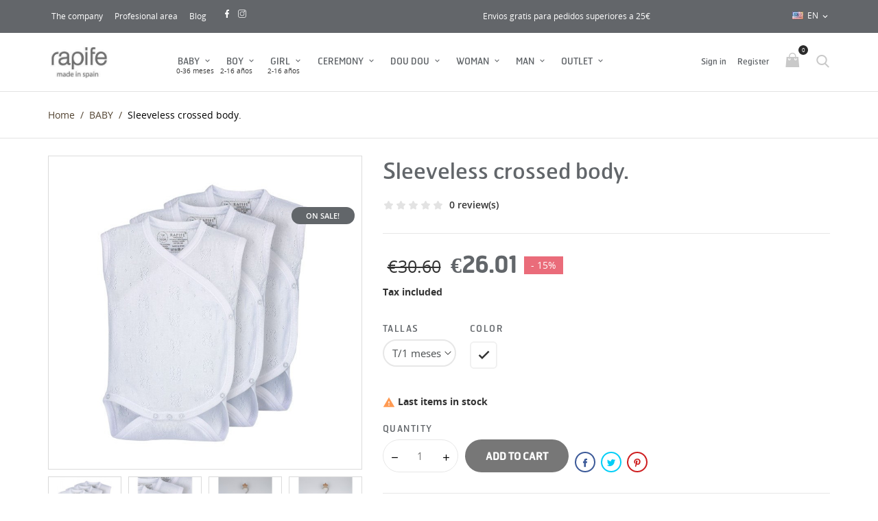

--- FILE ---
content_type: text/html; charset=utf-8
request_url: https://www.rapife.com/en/baby/357-4761-camiseta-destenida-manga-corta.html
body_size: 25929
content:
<!doctype html>
<html lang="en">

  <head>
    
      
  <meta charset="utf-8">


  <meta http-equiv="x-ua-compatible" content="ie=edge">



  <link rel="canonical" href="https://www.rapife.com/en/baby/357-camiseta-destenida-manga-corta.html">

  <title>Sleeveless crossed body.</title>
  <meta name="description" content="Newborn crossed sleeveless one piece.Available in white and beige for babies from 0 to 3 months.One piece made out of Interlock napped, suitable for all year.100% Combed cotton.Rapife one piece 100% made in Spain.">
  <meta name="keywords" content="">
  <meta name="google-site-verification" content="XH7PaDvf_aIv0I3VogHjV1TVnghHUE369W2g4Q8yfMI" />
      
                  <link rel="alternate" href="https://www.rapife.com/es/ropa-infantil-bebe/357-pack-3-bodies-calado-cruzado-sin-mangas-bebe.html" hreflang="es">
                  <link rel="alternate" href="https://www.rapife.com/en/baby/357-camiseta-destenida-manga-corta.html" hreflang="en-us">
        



  <meta name="viewport" content="width=device-width, initial-scale=1.0, maximum-scale=1.0, user-scalable=0">



  <link rel="icon" type="image/vnd.microsoft.icon" href="/img/favicon.ico?1635246469">
  <link rel="shortcut icon" type="image/x-icon" href="/img/favicon.ico?1635246469">



    <link rel="stylesheet" href="https://www.rapife.com/themes/kids/assets/css/theme.css" type="text/css" media="all">
  <link rel="stylesheet" href="https://www.rapife.com/modules/blockreassurance/views/dist/front.css" type="text/css" media="all">
  <link rel="stylesheet" href="https://www.rapife.com/modules/ps_socialfollow/views/css/ps_socialfollow.css" type="text/css" media="all">
  <link rel="stylesheet" href="https://www.rapife.com/modules/redsys/views/css/redsys.css" type="text/css" media="all">
  <link rel="stylesheet" href="https://www.rapife.com/modules/hicookielaw/views/css/front.css" type="text/css" media="all">
  <link rel="stylesheet" href="https://www.rapife.com/themes/kids/modules/productcomments/views/css/productcomments.css" type="text/css" media="all">
  <link rel="stylesheet" href="https://www.rapife.com/js/jquery/plugins/fancybox/jquery.fancybox.css" type="text/css" media="all">
  <link rel="stylesheet" href="https://www.rapife.com/modules/ps_imageslider/css/homeslider.css" type="text/css" media="all">
  <link rel="stylesheet" href="https://www.rapife.com/themes/kids/assets/css/custom.css" type="text/css" media="all">




  

  <script type="text/javascript">
        var ap5_cartPackProducts = [];
        var ap5_modalErrorTitle = "An error has occurred";
        var btPixel = {"btnAddToCart":".add-to-cart","btnAddToWishlist":"a[id=\"wishlist_button\"]","btnOrder":"button[name=\"confirm-addresses\"]","btnSub":".pm_subscription_display_product_buttons","tagContent":{"content_type":{"label":"content_type","value":"'product'"},"content_ids":{"label":"content_ids","value":"['EN357']"},"value":{"label":"value","value":26.01},"currency":{"label":"currency","value":"EUR"},"content_name":{"label":"content_name","value":"'Sleeveless crossed body.'"},"content_category":{"label":"content_category","value":"'BABY'"}}};
        var hiAcceptedCookies = [];
        var hiCookieGoogleConsentSettings = {"consentMode":false,"adStorageDefaultValue":"denied","analyticsStorageDefaultValue":"denied","adStorageCookieType":0,"analyticsStorageCookieType":0,"adsDataRedaction":false,"urlPassthrough":false,"cookiesAccepted":0};
        var prestashop = {"cart":{"products":[],"totals":{"total":{"type":"total","label":"Total","amount":0,"value":"\u20ac0.00"},"total_including_tax":{"type":"total","label":"Total (tax incl.)","amount":0,"value":"\u20ac0.00"},"total_excluding_tax":{"type":"total","label":"Total (tax excl.)","amount":0,"value":"\u20ac0.00"}},"subtotals":{"products":{"type":"products","label":"Subtotal","amount":0,"value":"\u20ac0.00"},"discounts":null,"shipping":{"type":"shipping","label":"Shipping","amount":0,"value":"Free"},"tax":null},"products_count":0,"summary_string":"0 items","vouchers":{"allowed":1,"added":[]},"discounts":[],"minimalPurchase":0,"minimalPurchaseRequired":""},"currency":{"name":"Euro","iso_code":"EUR","iso_code_num":"978","sign":"\u20ac"},"customer":{"lastname":null,"firstname":null,"email":null,"birthday":null,"newsletter":null,"newsletter_date_add":null,"optin":null,"website":null,"company":null,"siret":null,"ape":null,"is_logged":false,"gender":{"type":null,"name":null},"addresses":[]},"language":{"name":"English (English)","iso_code":"en","locale":"en-US","language_code":"en-us","is_rtl":"0","date_format_lite":"m\/d\/Y","date_format_full":"m\/d\/Y H:i:s","id":5},"page":{"title":"","canonical":null,"meta":{"title":"Sleeveless crossed body.","description":"Newborn crossed sleeveless one piece.Available in white and beige for babies from 0 to 3 months.One piece made out of Interlock napped, suitable for all year.100% Combed cotton.Rapife one piece 100% made in Spain.","keywords":"","robots":"index"},"page_name":"product","body_classes":{"lang-en":true,"lang-rtl":false,"country-ES":true,"currency-EUR":true,"layout-full-width":true,"page-product":true,"tax-display-enabled":true,"product-id-357":true,"product-Sleeveless crossed body.":true,"product-id-category-15":true,"product-id-manufacturer-0":true,"product-id-supplier-1":true,"product-on-sale":true,"product-available-for-order":true},"admin_notifications":[]},"shop":{"name":"Rapife","logo":"\/img\/rapife-logo-1635246469.jpg","stores_icon":"\/img\/logo_stores.png","favicon":"\/img\/favicon.ico"},"urls":{"base_url":"https:\/\/www.rapife.com\/","current_url":"https:\/\/www.rapife.com\/en\/baby\/357-4761-camiseta-destenida-manga-corta.html","shop_domain_url":"https:\/\/www.rapife.com","img_ps_url":"https:\/\/www.rapife.com\/img\/","img_cat_url":"https:\/\/www.rapife.com\/img\/c\/","img_lang_url":"https:\/\/www.rapife.com\/img\/l\/","img_prod_url":"https:\/\/www.rapife.com\/img\/p\/","img_manu_url":"https:\/\/www.rapife.com\/img\/m\/","img_sup_url":"https:\/\/www.rapife.com\/img\/su\/","img_ship_url":"https:\/\/www.rapife.com\/img\/s\/","img_store_url":"https:\/\/www.rapife.com\/img\/st\/","img_col_url":"https:\/\/www.rapife.com\/img\/co\/","img_url":"https:\/\/www.rapife.com\/themes\/kids\/assets\/img\/","css_url":"https:\/\/www.rapife.com\/themes\/kids\/assets\/css\/","js_url":"https:\/\/www.rapife.com\/themes\/kids\/assets\/js\/","pic_url":"https:\/\/www.rapife.com\/upload\/","pages":{"address":"https:\/\/www.rapife.com\/en\/address","addresses":"https:\/\/www.rapife.com\/en\/addresses","authentication":"https:\/\/www.rapife.com\/en\/inicio-sesion","cart":"https:\/\/www.rapife.com\/en\/cart","category":"https:\/\/www.rapife.com\/en\/index.php?controller=category","cms":"https:\/\/www.rapife.com\/en\/index.php?controller=cms","contact":"https:\/\/www.rapife.com\/en\/contactanos","discount":"https:\/\/www.rapife.com\/en\/discount","guest_tracking":"https:\/\/www.rapife.com\/en\/seguimiento-cliente-no-registrado","history":"https:\/\/www.rapife.com\/en\/order-history","identity":"https:\/\/www.rapife.com\/en\/identity","index":"https:\/\/www.rapife.com\/en\/","my_account":"https:\/\/www.rapife.com\/en\/my-account","order_confirmation":"https:\/\/www.rapife.com\/en\/order-confirmation","order_detail":"https:\/\/www.rapife.com\/en\/index.php?controller=order-detail","order_follow":"https:\/\/www.rapife.com\/en\/order-follow","order":"https:\/\/www.rapife.com\/en\/order","order_return":"https:\/\/www.rapife.com\/en\/index.php?controller=order-return","order_slip":"https:\/\/www.rapife.com\/en\/albaran","pagenotfound":"https:\/\/www.rapife.com\/en\/pagina-no-ecnontrada","password":"https:\/\/www.rapife.com\/en\/has-olvidado-tu-contrasena","pdf_invoice":"https:\/\/www.rapife.com\/en\/index.php?controller=pdf-invoice","pdf_order_return":"https:\/\/www.rapife.com\/en\/index.php?controller=pdf-order-return","pdf_order_slip":"https:\/\/www.rapife.com\/en\/index.php?controller=pdf-order-slip","prices_drop":"https:\/\/www.rapife.com\/en\/bajamos-precios","product":"https:\/\/www.rapife.com\/en\/index.php?controller=product","search":"https:\/\/www.rapife.com\/en\/buscar","sitemap":"https:\/\/www.rapife.com\/en\/mapa-web","stores":"https:\/\/www.rapife.com\/en\/stores","supplier":"https:\/\/www.rapife.com\/en\/supplier","register":"https:\/\/www.rapife.com\/en\/inicio-sesion?create_account=1","order_login":"https:\/\/www.rapife.com\/en\/order?login=1"},"alternative_langs":{"es":"https:\/\/www.rapife.com\/es\/ropa-infantil-bebe\/357-pack-3-bodies-calado-cruzado-sin-mangas-bebe.html","en-us":"https:\/\/www.rapife.com\/en\/baby\/357-camiseta-destenida-manga-corta.html"},"theme_assets":"\/themes\/kids\/assets\/","actions":{"logout":"https:\/\/www.rapife.com\/en\/?mylogout="},"no_picture_image":{"bySize":{"cart_default":{"url":"https:\/\/www.rapife.com\/img\/p\/en-default-cart_default.jpg","width":125,"height":125},"small_default":{"url":"https:\/\/www.rapife.com\/img\/p\/en-default-small_default.jpg","width":150,"height":150},"home_default":{"url":"https:\/\/www.rapife.com\/img\/p\/en-default-home_default.jpg","width":250,"height":250},"medium_default":{"url":"https:\/\/www.rapife.com\/img\/p\/en-default-medium_default.jpg","width":380,"height":272},"large_default":{"url":"https:\/\/www.rapife.com\/img\/p\/en-default-large_default.jpg","width":750,"height":750}},"small":{"url":"https:\/\/www.rapife.com\/img\/p\/en-default-cart_default.jpg","width":125,"height":125},"medium":{"url":"https:\/\/www.rapife.com\/img\/p\/en-default-home_default.jpg","width":250,"height":250},"large":{"url":"https:\/\/www.rapife.com\/img\/p\/en-default-large_default.jpg","width":750,"height":750},"legend":""}},"configuration":{"display_taxes_label":true,"display_prices_tax_incl":true,"is_catalog":false,"show_prices":true,"opt_in":{"partner":true},"quantity_discount":{"type":"discount","label":"Discount"},"voucher_enabled":1,"return_enabled":1},"field_required":[],"breadcrumb":{"links":[{"title":"Home","url":"https:\/\/www.rapife.com\/en\/"},{"title":"BABY","url":"https:\/\/www.rapife.com\/en\/15-baby"},{"title":"Sleeveless crossed body.","url":"https:\/\/www.rapife.com\/en\/baby\/357-4761-camiseta-destenida-manga-corta.html#\/color-white\/tallas-t_1_meses"}],"count":3},"link":{"protocol_link":"https:\/\/","protocol_content":"https:\/\/"},"time":1765322976,"static_token":"d91d5a0d42969a3e45c31be5a358078c","token":"2c48f9c3d8da760fc521234d78c5cb0e"};
        var psr_icon_color = "#F19D76";
        var page_name = "product";
  </script>



  <!-- emarketing start -->


<!-- emarketing end --><script type="text/javascript">var SdsJsOnLoadActions = [];window.onload=function(){ $.each(SdsJsOnLoadActions, function(k, func){ func.call(); }); };</script>
  <script type="text/javascript">
    (window.gaDevIds=window.gaDevIds||[]).push('d6YPbH');
    (function(i,s,o,g,r,a,m){i['GoogleAnalyticsObject']=r;i[r]=i[r]||function(){
      (i[r].q=i[r].q||[]).push(arguments)},i[r].l=1*new Date();a=s.createElement(o),
      m=s.getElementsByTagName(o)[0];a.async=1;a.src=g;m.parentNode.insertBefore(a,m)
    })(window,document,'script','https://www.google-analytics.com/analytics.js','ga');

          ga('create', 'UA-32658720-1', 'auto');
                      ga('send', 'pageview');
        ga('require', 'ec');
  </script>

 <script type="text/javascript">
            
        document.addEventListener('DOMContentLoaded', function() {
            if (typeof GoogleAnalyticEnhancedECommerce !== 'undefined') {
                var MBG = GoogleAnalyticEnhancedECommerce;
                MBG.setCurrency('EUR');
                MBG.add({"id":197378,"name":"conjunto-de-camiseta-sport-y-slip-infantil-96-algodon-4-elastano","category":"inicio","brand":"","variant":"","type":"typical","position":"0","quantity":1,"list":"product","url":"https%3A%2F%2Fwww.rapife.com%2Fen%2Finicio%2F197378-conjunto-de-camiseta-sport-y-slip-infantil-96-algodon-4-elastano-8428435616269.html","price":14.25},'',true);MBG.add({"id":197567,"name":"camiseta-manga-larga-100-algodon","category":"inicio","brand":"","variant":"","type":"typical","position":1,"quantity":1,"list":"product","url":"https%3A%2F%2Fwww.rapife.com%2Fen%2Finicio%2F197567-camiseta-manga-larga-100-algodon.html","price":10.4},'',true);MBG.add({"id":197469,"name":"copy-of-camison-de-comunion-de-punto-y-blonda","category":"outlet","brand":"","variant":"","type":"typical","position":2,"quantity":1,"list":"product","url":"https%3A%2F%2Fwww.rapife.com%2Fen%2Foutlet%2F197469-copy-of-camison-de-comunion-de-punto-y-blonda-8428435663935.html","price":29.33},'',true);MBG.addProductClick({"id":197378,"name":"conjunto-de-camiseta-sport-y-slip-infantil-96-algodon-4-elastano","category":"inicio","brand":"","variant":"","type":"typical","position":"0","quantity":1,"list":"product","url":"https%3A%2F%2Fwww.rapife.com%2Fen%2Finicio%2F197378-conjunto-de-camiseta-sport-y-slip-infantil-96-algodon-4-elastano-8428435616269.html","price":14.25});MBG.addProductClick({"id":197567,"name":"camiseta-manga-larga-100-algodon","category":"inicio","brand":"","variant":"","type":"typical","position":1,"quantity":1,"list":"product","url":"https%3A%2F%2Fwww.rapife.com%2Fen%2Finicio%2F197567-camiseta-manga-larga-100-algodon.html","price":10.4});MBG.addProductClick({"id":197469,"name":"copy-of-camison-de-comunion-de-punto-y-blonda","category":"outlet","brand":"","variant":"","type":"typical","position":2,"quantity":1,"list":"product","url":"https%3A%2F%2Fwww.rapife.com%2Fen%2Foutlet%2F197469-copy-of-camison-de-comunion-de-punto-y-blonda-8428435663935.html","price":29.33});
            }
        });
        
    </script>
<!-- Facebook Product Ad Module by BusinessTech - Start Facebook Pixel Code -->
	
	<script>
		!function(f,b,e,v,n,t,s){if(f.fbq)return;n=f.fbq=function(){n.callMethod?
			n.callMethod.apply(n,arguments):n.queue.push(arguments)};if(!f._fbq)f._fbq=n;
			n.push=n;n.loaded=!0;n.version='2.0';n.queue=[];t=b.createElement(e);t.async=!0;
			t.src=v;s=b.getElementsByTagName(e)[0];s.parentNode.insertBefore(t,s)
		}(window, document,'script','https://connect.facebook.net/en_US/fbevents.js');

					fbq('consent', 'grant');
				fbq('init', '583013272928456');
		fbq('track', 'PageView');

		
				
		fbq('track', 'ViewContent', {
			
							content_type : 'product',
							content_ids : ['EN357'],
							value : 26.01,
							currency : 'EUR',
							content_name : 'Sleeveless crossed body.',
							content_category : 'BABY'						
		});
		
				


		
					
	</script>
	<noscript><img height="1" width="1" style="display:none" src="https://www.facebook.com/tr?id=583013272928456&ev=PageView&noscript=1"/></noscript>
	
<!-- Facebook Product Ad Module by BusinessTech - End Facebook Pixel Code -->


<script type="text/javascript" async>
    (function() {
        let isConnectifInitialized = false;

        function getConnectifCartFromAjax(ajaxCart) {
            const connectifCart = {
                cartId: ajaxCart.cn_cart_id?.toString(),
                totalPrice: +ajaxCart.cn_total_price,
                totalQuantity: +ajaxCart.cn_total_quantity,
                products: ajaxCart.cn_products.map(mapFromCartItem)
            };
            return connectifCart;
        }

        function mapFromCartItem(cartItem) {
            const productBasketItem = {
                productDetailUrl: cartItem.url?.toString(),
                productId: cartItem.product_id?.toString(),
                name: cartItem.name?.toString(),
                description: cartItem.description,
                imageUrl: cartItem.image_url,
                unitPrice: +cartItem.unit_price,
                availability: cartItem.availability,
                brand: cartItem.brand,
                unitPriceOriginal: cartItem.unit_price_original,
                unitPriceWithoutVAT: cartItem.unit_price_without_vat,
                discountedPercentage: cartItem.discounted_percentage,
                discountedAmount: cartItem.discounted_amount,
                quantity: +cartItem.quantity,
                price: +cartItem.price,
                publishedAt: cartItem.published_at,
                categories: cartItem.categories,
                relatedExternalProductIds: cartItem.relatedProductsArray,
                tags: cartItem.tagsArray
            };
            return productBasketItem;
        }


        function onConnectifStarted() {
            isConnectifInitialized = true;
            if (typeof prestashop !== 'undefined') {
                prestashop.on(
                    'updateCart',
                    function(event) {
                        var baseUrl = '';
                                                    baseUrl = 'https://www.rapife.com/';
                                                $.ajax({
                            type: 'GET',
                            url: baseUrl + 'modules/connectif/cn-cart-ajax.php' + '?retrieve_cart=1',
                            success: function(ajaxCart) {
                                if (!ajaxCart) {
                                    return;
                                }

                                const cnCart = JSON.parse(ajaxCart);
                                if (cnCart.cn_cart_exist) {
                                    const cart = getConnectifCartFromAjax(cnCart);
                                    window.connectif.managed.sendEvents([], { cart });
                                }
                            }
                        });
                    }
                );
            }
        }

        if (window.connectif &&
            window.connectif.managed &&
            window.connectif.managed.isInitialized()) {
            onConnectifStarted();
        } else {
            document.addEventListener(
                'connectif.managed.initialized',
                onConnectifStarted
            );
        }
    })();
</script><!-- Connectif tracking code -->
<script type="text/javascript" async>
    var _cnid = "cccc109f-7bda-4dc8-b8be-cce5db23d10d";
    (function(w, r, a, cn, s) {
            
                w['ConnectifObject'] = r;
                w[r] = w[r] || function () {( w[r].q = w[r].q || [] ).push(arguments)};
                cn = document.createElement('script');
                cn.type = 'text/javascript';
                cn.async = true;
                cn.src = a;
                cn.id = '__cn_client_script_' + _cnid;
                s = document.getElementsByTagName('script')[0];
                s.parentNode.insertBefore(cn, s);
            
            })(window, 'cn', 'https://cdn.connectif.cloud/eu7/client-script/' + 'cccc109f-7bda-4dc8-b8be-cce5db23d10d');
</script>
<!-- end Connectif tracking code -->



    
  <meta property="og:type" content="product">
  <meta property="og:url" content="https://www.rapife.com/en/baby/357-4761-camiseta-destenida-manga-corta.html">
  <meta property="og:title" content="Sleeveless crossed body.">
  <meta property="og:site_name" content="Rapife">
  <meta property="og:description" content="Newborn crossed sleeveless one piece.Available in white and beige for babies from 0 to 3 months.One piece made out of Interlock napped, suitable for all year.100% Combed cotton.Rapife one piece 100% made in Spain.">
  <meta property="og:image" content="https://www.rapife.com/1276-large_default/camiseta-destenida-manga-corta.jpg">
      <meta property="product:pretax_price:amount" content="21.495905">
    <meta property="product:pretax_price:currency" content="EUR">
    <meta property="product:price:amount" content="26.01">
    <meta property="product:price:currency" content="EUR">
    
  </head>

  <body id="product" class="lang-en country-es currency-eur layout-full-width page-product tax-display-enabled product-id-357 product-sleeveless-crossed-body- product-id-category-15 product-id-manufacturer-0 product-id-supplier-1 product-on-sale product-available-for-order is-not-index">

    
      
    

    <main id="page" urls_pages_cart="https://www.rapife.com/en/cart" static_token="d91d5a0d42969a3e45c31be5a358078c">
      
              
      <header id="header">
        
          
  <div class="header-banner">
    
  </div>



  <nav class="header-nav">
    <div class="container">
        <div class="row inner-wrapper">
				 <div class="left-nav">
              <div class="nav-info">
<p><a href="http://rapife.com/empresa/indexEN.html">The company</a> <a href="http://rapife.es/portal/">Profesional area</a> <a href="#">Blog</a></p>
</div>
<p><a target="_blank" href="https://www.facebook.com/rapifebabyandkids"><img src="data:image/svg+xml;base64,
[base64]" style="width: 12px; margin-left: 10px;" /></a></p>
<p><a target="_blank" href="https://www.instagram.com/rapife_baby/"><img src="data:image/svg+xml;base64,
[base64]" style="width: 12px; margin-left: 10px;" /></a></p>
          </div>
          <div class="right-nav">
              <div id="shipping-free" style="margin-right: 15vw;">
                <span>Envios gratis para pedidos superiores a 25€</span>
              </div>
              <div id="_desktop_language_selector">
  <div class="language-selector-wrapper">
    <div class="language-selector dropdown js-dropdown">
      <span class="hidden-lg-up">Language:</span>
      <span class="expand-more hidden-md-down" data-toggle="dropdown">
                 <img class="lang-flag" src="https://www.rapife.com/img/l/5.jpg"/>
        en
      </span>
      <a data-target="#" data-toggle="dropdown" aria-haspopup="true" aria-expanded="false" class="hidden-md-down">
        <i class="material-icons">&#xE5CF;</i>
      </a>
      <ul class="dropdown-menu hidden-md-down">
                  <li >
            <a href="https://www.rapife.com/es/ropa-infantil-bebe/357-pack-3-bodies-calado-cruzado-sin-mangas-bebe.html" class="dropdown-item">
                            es
              </a>
          </li>
                  <li  class="current" >
            <a href="https://www.rapife.com/en/baby/357-camiseta-destenida-manga-corta.html" class="dropdown-item">
                            en
              </a>
          </li>
              </ul>
      <select class="link hidden-lg-up">
                  <option value="https://www.rapife.com/es/ropa-infantil-bebe/357-pack-3-bodies-calado-cruzado-sin-mangas-bebe.html"
            >
                            es
            </option>
                  <option value="https://www.rapife.com/en/baby/357-camiseta-destenida-manga-corta.html"
             selected="selected">
                            en
            </option>
              </select>
    </div>
  </div>
</div>

          </div>
          <div class="hidden-lg-up mobile">
            <div id="menu-icon">
              <i class="material-icons d-inline">&#xE5D2;</i>
            </div>
            <div class="top-logo" id="_mobile_logo"></div>
                        <div id="_mobile_contact_link"></div>
                                    <div id="_mobile_user_info"></div>
                                    <div id="_mobile_cart"></div>
                      </div>
        </div>
    </div>
  </nav>



  <div class="header-top">
    <div class="container">
       <div class="row inner-wrapper hidden-md-down">
          <div id="_desktop_logo" class="col-md-2">
                                <a href="https://www.rapife.com/">
                    <img class="logo img-responsive" src="/img/rapife-logo-1635246469.jpg" alt="Rapife">
                  </a>
                        </div>
        

<div class="main-menu col-md-7 js-top-menu position-static hidden-md-down" id="_desktop_top_menu">
    
          <ul class="top-menu" id="top-menu" data-depth="0">
                    <li class="category" id="category-15">
                          <a
                class="dropdown-item with-ul first-level"
                href="https://www.rapife.com/en/15-baby" data-depth="0"
                              >
                BABY
                                                                        <span data-target="#top_sub_menu_49552" data-toggle="collapse" class="hidden-lg-up navbar-toggler collapse-icons">
                      <i class="font-down-open-big add"></i>
                      <i class="font-up-open-big remove"></i>
                    </span>
                              </a>
                            <div  class="popover sub-menu js-sub-menu submenu collapse" id="top_sub_menu_49552">
                            	<div class="inner-wrapper">
                              
          <ul class="top-menu"  data-depth="1">
                    <li class="category" id="category-44">
                          <a
                class="dropdown-item dropdown-submenu with-ul"
                href="https://www.rapife.com/en/44-knickers" data-depth="1"
                              >
                KNICKERS
                                                                        <span data-target="#top_sub_menu_22727" data-toggle="collapse" class="hidden-lg-up navbar-toggler collapse-icons">
                      <i class="font-down-open-big add"></i>
                      <i class="font-up-open-big remove"></i>
                    </span>
                              </a>
                            <div  class="collapse submenu" id="top_sub_menu_22727">
                              
          <ul class="top-menu"  data-depth="2">
                    <li class="category" id="category-213">
                          <a
                class="dropdown-item "
                href="https://www.rapife.com/en/213-conjuntos-nina" data-depth="2"
                              >
                CONJUNTOS NIÑA
                              </a>
                          </li>
                    <li class="category" id="category-214">
                          <a
                class="dropdown-item "
                href="https://www.rapife.com/en/214-conjuntos-nino" data-depth="2"
                              >
                CONJUNTOS NIÑO
                              </a>
                          </li>
              </ul>
    
                                              </div>
                          </li>
                    <li class="category" id="category-43">
                          <a
                class="dropdown-item dropdown-submenu "
                href="https://www.rapife.com/en/43-dresses" data-depth="1"
                              >
                DRESSES
                              </a>
                          </li>
                    <li class="category" id="category-24">
                          <a
                class="dropdown-item dropdown-submenu "
                href="https://www.rapife.com/en/24-short-romper" data-depth="1"
                              >
                SHORT ROMPER
                              </a>
                          </li>
                    <li class="category" id="category-23">
                          <a
                class="dropdown-item dropdown-submenu "
                href="https://www.rapife.com/en/23-rompers" data-depth="1"
                              >
                ROMPERS
                              </a>
                          </li>
                    <li class="category" id="category-70">
                          <a
                class="dropdown-item dropdown-submenu "
                href="https://www.rapife.com/en/70-pack-descuento" data-depth="1"
                              >
                PACK DESCUENTO
                              </a>
                          </li>
                    <li class="category" id="category-58">
                          <a
                class="dropdown-item dropdown-submenu "
                href="https://www.rapife.com/en/58-in-daycare" data-depth="1"
                              >
                IN DAYCARE!!!
                              </a>
                          </li>
                    <li class="category" id="category-45">
                          <a
                class="dropdown-item dropdown-submenu "
                href="https://www.rapife.com/en/45-briefs" data-depth="1"
                              >
                BRIEFS
                              </a>
                          </li>
                    <li class="category" id="category-124">
                          <a
                class="dropdown-item dropdown-submenu with-ul"
                href="https://www.rapife.com/en/124-bodies" data-depth="1"
                              >
                BODIES
                                                                        <span data-target="#top_sub_menu_20886" data-toggle="collapse" class="hidden-lg-up navbar-toggler collapse-icons">
                      <i class="font-down-open-big add"></i>
                      <i class="font-up-open-big remove"></i>
                    </span>
                              </a>
                            <div  class="collapse submenu" id="top_sub_menu_20886">
                              
          <ul class="top-menu"  data-depth="2">
                    <li class="category" id="category-22">
                          <a
                class="dropdown-item "
                href="https://www.rapife.com/en/22-long-sleeve-body" data-depth="2"
                              >
                LONG SLEEVE BODY
                              </a>
                          </li>
                    <li class="category" id="category-41">
                          <a
                class="dropdown-item "
                href="https://www.rapife.com/en/41-short-sleeve-body" data-depth="2"
                              >
                SHORT SLEEVE BODY
                              </a>
                          </li>
                    <li class="category" id="category-42">
                          <a
                class="dropdown-item "
                href="https://www.rapife.com/en/42-body-baby-sport" data-depth="2"
                              >
                BODY BABY SPORT
                              </a>
                          </li>
              </ul>
    
                                              </div>
                          </li>
                    <li class="category" id="category-154">
                          <a
                class="dropdown-item dropdown-submenu "
                href="https://www.rapife.com/en/154-chandals" data-depth="1"
                              >
                CHANDALS
                              </a>
                          </li>
                    <li class="category" id="category-46">
                          <a
                class="dropdown-item dropdown-submenu "
                href="https://www.rapife.com/en/46-t-shirt" data-depth="1"
                              >
                T-SHIRT
                              </a>
                          </li>
                    <li class="category" id="category-180">
                          <a
                class="dropdown-item dropdown-submenu "
                href="https://www.rapife.com/en/180-romero" data-depth="1"
                              >
                ROMERO
                              </a>
                          </li>
                    <li class="category" id="category-125">
                          <a
                class="dropdown-item dropdown-submenu "
                href="https://www.rapife.com/en/125-eco-healthy-baby" data-depth="1"
                              >
                ECO-HEALTHY BABY
                              </a>
                          </li>
                    <li class="category" id="category-26">
                          <a
                class="dropdown-item dropdown-submenu "
                href="https://www.rapife.com/en/26-leggins" data-depth="1"
                              >
                LEGGINS
                              </a>
                          </li>
                    <li class="category" id="category-28">
                          <a
                class="dropdown-item dropdown-submenu with-ul"
                href="https://www.rapife.com/en/28-accessories" data-depth="1"
                              >
                ACCESSORIES
                                                                        <span data-target="#top_sub_menu_12799" data-toggle="collapse" class="hidden-lg-up navbar-toggler collapse-icons">
                      <i class="font-down-open-big add"></i>
                      <i class="font-up-open-big remove"></i>
                    </span>
                              </a>
                            <div  class="collapse submenu" id="top_sub_menu_12799">
                              
          <ul class="top-menu"  data-depth="2">
                    <li class="category" id="category-74">
                          <a
                class="dropdown-item "
                href="https://www.rapife.com/en/74-mantitas" data-depth="2"
                              >
                MANTITAS
                              </a>
                          </li>
                    <li class="category" id="category-128">
                          <a
                class="dropdown-item "
                href="https://www.rapife.com/en/128-set-nacimiento" data-depth="2"
                              >
                Set nacimiento
                              </a>
                          </li>
                    <li class="category" id="category-155">
                          <a
                class="dropdown-item "
                href="https://www.rapife.com/en/155-gorritos" data-depth="2"
                              >
                Gorritos
                              </a>
                          </li>
              </ul>
    
                                              </div>
                          </li>
                    <li class="category" id="category-150">
                          <a
                class="dropdown-item dropdown-submenu "
                href="https://www.rapife.com/en/150-pomelo" data-depth="1"
                              >
                POMELO
                              </a>
                          </li>
                    <li class="category" id="category-212">
                          <a
                class="dropdown-item dropdown-submenu "
                href="https://www.rapife.com/en/212-pijamas-de-verano" data-depth="1"
                              >
                PIJAMAS DE VERANO
                              </a>
                          </li>
                    <li class="category" id="category-55">
                          <a
                class="dropdown-item dropdown-submenu "
                href="https://www.rapife.com/en/55-termocromico" data-depth="1"
                              >
                TERMOCRÓMICO
                              </a>
                          </li>
              </ul>
    
                                                </div>
                              </div>
                          </li>
                    <li class="category" id="category-13">
                          <a
                class="dropdown-item with-ul first-level"
                href="https://www.rapife.com/en/13-boy" data-depth="0"
                              >
                BOY
                                                                        <span data-target="#top_sub_menu_11610" data-toggle="collapse" class="hidden-lg-up navbar-toggler collapse-icons">
                      <i class="font-down-open-big add"></i>
                      <i class="font-up-open-big remove"></i>
                    </span>
                              </a>
                            <div  class="popover sub-menu js-sub-menu submenu collapse" id="top_sub_menu_11610">
                            	<div class="inner-wrapper">
                              
          <ul class="top-menu"  data-depth="1">
                    <li class="category" id="category-194">
                          <a
                class="dropdown-item dropdown-submenu "
                href="https://www.rapife.com/en/194-pijamas-ceremonia" data-depth="1"
                              >
                PIJAMAS CEREMONIA
                              </a>
                          </li>
                    <li class="category" id="category-197">
                          <a
                class="dropdown-item dropdown-submenu "
                href="https://www.rapife.com/en/197-conjuntos-de-verano" data-depth="1"
                              >
                CONJUNTOS DE VERANO
                              </a>
                          </li>
                    <li class="category" id="category-37">
                          <a
                class="dropdown-item dropdown-submenu "
                href="https://www.rapife.com/en/37-outfits" data-depth="1"
                              >
                OUTFITS
                              </a>
                          </li>
                    <li class="category" id="category-182">
                          <a
                class="dropdown-item dropdown-submenu "
                href="https://www.rapife.com/en/182-shirts" data-depth="1"
                              >
                SHIRTS
                              </a>
                          </li>
                    <li class="category" id="category-19">
                          <a
                class="dropdown-item dropdown-submenu "
                href="https://www.rapife.com/en/19-slip-boxer" data-depth="1"
                              >
                SLIP / BOXER
                              </a>
                          </li>
                    <li class="category" id="category-60">
                          <a
                class="dropdown-item dropdown-submenu "
                href="https://www.rapife.com/en/60-pajama" data-depth="1"
                              >
                PAJAMA
                              </a>
                          </li>
                    <li class="category" id="category-36">
                          <a
                class="dropdown-item dropdown-submenu "
                href="https://www.rapife.com/en/36-long-sleeve-t-shirt" data-depth="1"
                              >
                LONG SLEEVE T-SHIRT
                              </a>
                          </li>
                    <li class="category" id="category-35">
                          <a
                class="dropdown-item dropdown-submenu "
                href="https://www.rapife.com/en/35-short-sleeve-t-shirt" data-depth="1"
                              >
                SHORT SLEEVE T-SHIRT
                              </a>
                          </li>
                    <li class="category" id="category-18">
                          <a
                class="dropdown-item dropdown-submenu "
                href="https://www.rapife.com/en/18-sport-t-shirtstraps" data-depth="1"
                              >
                SPORT T-SHIRT/STRAPS
                              </a>
                          </li>
                    <li class="category" id="category-72">
                          <a
                class="dropdown-item dropdown-submenu with-ul"
                href="https://www.rapife.com/en/72-pack-descuento" data-depth="1"
                              >
                PACK DESCUENTO
                                                                        <span data-target="#top_sub_menu_27046" data-toggle="collapse" class="hidden-lg-up navbar-toggler collapse-icons">
                      <i class="font-down-open-big add"></i>
                      <i class="font-up-open-big remove"></i>
                    </span>
                              </a>
                            <div  class="collapse submenu" id="top_sub_menu_27046">
                              
          <ul class="top-menu"  data-depth="2">
                    <li class="category" id="category-109">
                          <a
                class="dropdown-item "
                href="https://www.rapife.com/en/109-pack-tirante-sport" data-depth="2"
                              >
                PACK TIRANTE SPORT
                              </a>
                          </li>
                    <li class="category" id="category-110">
                          <a
                class="dropdown-item "
                href="https://www.rapife.com/en/110-pack-manga-corta" data-depth="2"
                              >
                PACK MANGA CORTA
                              </a>
                          </li>
                    <li class="category" id="category-111">
                          <a
                class="dropdown-item "
                href="https://www.rapife.com/en/111-pack-manga-larga" data-depth="2"
                              >
                PACK MANGA LARGA
                              </a>
                          </li>
                    <li class="category" id="category-112">
                          <a
                class="dropdown-item "
                href="https://www.rapife.com/en/112-pack-slip-boxer" data-depth="2"
                              >
                PACK  SLIP / BOXER
                              </a>
                          </li>
              </ul>
    
                                              </div>
                          </li>
                    <li class="category" id="category-53">
                          <a
                class="dropdown-item dropdown-submenu "
                href="https://www.rapife.com/en/53-bambu" data-depth="1"
                              >
                BAMBÚ
                              </a>
                          </li>
                    <li class="category" id="category-161">
                          <a
                class="dropdown-item dropdown-submenu "
                href="https://www.rapife.com/en/161-canela" data-depth="1"
                              >
                CANELA
                              </a>
                          </li>
                    <li class="category" id="category-181">
                          <a
                class="dropdown-item dropdown-submenu "
                href="https://www.rapife.com/en/181-salvia" data-depth="1"
                              >
                SALVIA
                              </a>
                          </li>
              </ul>
    
                                                </div>
                              </div>
                          </li>
                    <li class="category" id="category-14">
                          <a
                class="dropdown-item with-ul first-level"
                href="https://www.rapife.com/en/14-girl" data-depth="0"
                              >
                GIRL
                                                                        <span data-target="#top_sub_menu_15176" data-toggle="collapse" class="hidden-lg-up navbar-toggler collapse-icons">
                      <i class="font-down-open-big add"></i>
                      <i class="font-up-open-big remove"></i>
                    </span>
                              </a>
                            <div  class="popover sub-menu js-sub-menu submenu collapse" id="top_sub_menu_15176">
                            	<div class="inner-wrapper">
                              
          <ul class="top-menu"  data-depth="1">
                    <li class="category" id="category-59">
                          <a
                class="dropdown-item dropdown-submenu "
                href="https://www.rapife.com/en/59-pajama" data-depth="1"
                              >
                PAJAMA
                              </a>
                          </li>
                    <li class="category" id="category-38">
                          <a
                class="dropdown-item dropdown-submenu "
                href="https://www.rapife.com/en/38-long-sleeve-t-shirt" data-depth="1"
                              >
                LONG SLEEVE T-SHIRT
                              </a>
                          </li>
                    <li class="category" id="category-198">
                          <a
                class="dropdown-item dropdown-submenu "
                href="https://www.rapife.com/en/198-conjuntos-de-verano" data-depth="1"
                              >
                CONJUNTOS DE VERANO
                              </a>
                          </li>
                    <li class="category" id="category-137">
                          <a
                class="dropdown-item dropdown-submenu "
                href="https://www.rapife.com/en/137-vestidos-con-braguita" data-depth="1"
                              >
                VESTIDOS CON BRAGUITA
                              </a>
                          </li>
                    <li class="category" id="category-157">
                          <a
                class="dropdown-item dropdown-submenu "
                href="https://www.rapife.com/en/157-new-ss22-collection" data-depth="1"
                              >
                NEW SS22 COLLECTION
                              </a>
                          </li>
                    <li class="category" id="category-129">
                          <a
                class="dropdown-item dropdown-submenu "
                href="https://www.rapife.com/en/129-batas-camisones-y-pijamas-ceremonia" data-depth="1"
                              >
                BATAS, CAMISONES Y PIJAMAS CEREMONIA
                              </a>
                          </li>
                    <li class="category" id="category-40">
                          <a
                class="dropdown-item dropdown-submenu "
                href="https://www.rapife.com/en/40-outfits" data-depth="1"
                              >
                OUTFITS
                              </a>
                          </li>
                    <li class="category" id="category-20">
                          <a
                class="dropdown-item dropdown-submenu "
                href="https://www.rapife.com/en/20-sport-t-shirt" data-depth="1"
                              >
                SPORT T-SHIRT
                              </a>
                          </li>
                    <li class="category" id="category-21">
                          <a
                class="dropdown-item dropdown-submenu "
                href="https://www.rapife.com/en/21-briefs" data-depth="1"
                              >
                BRIEFS
                              </a>
                          </li>
                    <li class="category" id="category-39">
                          <a
                class="dropdown-item dropdown-submenu "
                href="https://www.rapife.com/en/39-short-sleeve-t-shirt" data-depth="1"
                              >
                SHORT SLEEVE T-SHIRT
                              </a>
                          </li>
                    <li class="category" id="category-71">
                          <a
                class="dropdown-item dropdown-submenu with-ul"
                href="https://www.rapife.com/en/71-pack-descuento" data-depth="1"
                              >
                PACK DESCUENTO
                                                                        <span data-target="#top_sub_menu_71119" data-toggle="collapse" class="hidden-lg-up navbar-toggler collapse-icons">
                      <i class="font-down-open-big add"></i>
                      <i class="font-up-open-big remove"></i>
                    </span>
                              </a>
                            <div  class="collapse submenu" id="top_sub_menu_71119">
                              
          <ul class="top-menu"  data-depth="2">
                    <li class="category" id="category-113">
                          <a
                class="dropdown-item "
                href="https://www.rapife.com/en/113-pack-tirantes" data-depth="2"
                              >
                PACK TIRANTES
                              </a>
                          </li>
                    <li class="category" id="category-114">
                          <a
                class="dropdown-item "
                href="https://www.rapife.com/en/114-pack-manga-corta" data-depth="2"
                              >
                PACK MANGA CORTA
                              </a>
                          </li>
                    <li class="category" id="category-115">
                          <a
                class="dropdown-item "
                href="https://www.rapife.com/en/115-pack-manga-larga" data-depth="2"
                              >
                PACK MANGA LARGA
                              </a>
                          </li>
                    <li class="category" id="category-116">
                          <a
                class="dropdown-item "
                href="https://www.rapife.com/en/116-bragas-nina" data-depth="2"
                              >
                BRAGAS NIÑA
                              </a>
                          </li>
              </ul>
    
                                              </div>
                          </li>
                    <li class="category" id="category-54">
                          <a
                class="dropdown-item dropdown-submenu "
                href="https://www.rapife.com/en/54-organic-cotton" data-depth="1"
                              >
                ORGANIC COTTON
                              </a>
                          </li>
              </ul>
    
                                                </div>
                              </div>
                          </li>
                    <li class="category" id="category-52">
                          <a
                class="dropdown-item with-ul first-level"
                href="https://www.rapife.com/en/52-ceremony" data-depth="0"
                              >
                CEREMONY
                                                                        <span data-target="#top_sub_menu_27006" data-toggle="collapse" class="hidden-lg-up navbar-toggler collapse-icons">
                      <i class="font-down-open-big add"></i>
                      <i class="font-up-open-big remove"></i>
                    </span>
                              </a>
                            <div  class="popover sub-menu js-sub-menu submenu collapse" id="top_sub_menu_27006">
                            	<div class="inner-wrapper">
                              
          <ul class="top-menu"  data-depth="1">
                    <li class="category" id="category-140">
                          <a
                class="dropdown-item dropdown-submenu "
                href="https://www.rapife.com/en/140-cereza" data-depth="1"
                              >
                CEREZA
                              </a>
                          </li>
                    <li class="category" id="category-141">
                          <a
                class="dropdown-item dropdown-submenu "
                href="https://www.rapife.com/en/141-coco" data-depth="1"
                              >
                COCO
                              </a>
                          </li>
                    <li class="category" id="category-143">
                          <a
                class="dropdown-item dropdown-submenu "
                href="https://www.rapife.com/en/143-kiwi" data-depth="1"
                              >
                KIWI
                              </a>
                          </li>
                    <li class="category" id="category-144">
                          <a
                class="dropdown-item dropdown-submenu "
                href="https://www.rapife.com/en/144-limon" data-depth="1"
                              >
                LIMON
                              </a>
                          </li>
                    <li class="category" id="category-145">
                          <a
                class="dropdown-item dropdown-submenu "
                href="https://www.rapife.com/en/145-mango" data-depth="1"
                              >
                MANGO
                              </a>
                          </li>
                    <li class="category" id="category-146">
                          <a
                class="dropdown-item dropdown-submenu "
                href="https://www.rapife.com/en/146-melon" data-depth="1"
                              >
                MELON
                              </a>
                          </li>
                    <li class="category" id="category-147">
                          <a
                class="dropdown-item dropdown-submenu "
                href="https://www.rapife.com/en/147-mora" data-depth="1"
                              >
                MORA
                              </a>
                          </li>
                    <li class="category" id="category-148">
                          <a
                class="dropdown-item dropdown-submenu "
                href="https://www.rapife.com/en/148-papaya" data-depth="1"
                              >
                PAPAYA
                              </a>
                          </li>
                    <li class="category" id="category-156">
                          <a
                class="dropdown-item dropdown-submenu "
                href="https://www.rapife.com/en/156-quitosano" data-depth="1"
                              >
                QUITOSANO
                              </a>
                          </li>
                    <li class="category" id="category-142">
                          <a
                class="dropdown-item dropdown-submenu "
                href="https://www.rapife.com/en/142-fresa" data-depth="1"
                              >
                FRESA
                              </a>
                          </li>
              </ul>
    
                                                </div>
                              </div>
                          </li>
                    <li class="category" id="category-73">
                          <a
                class="dropdown-item with-ul first-level"
                href="https://www.rapife.com/en/73-dou-dou" data-depth="0"
                              >
                Dou Dou
                                                                        <span data-target="#top_sub_menu_96828" data-toggle="collapse" class="hidden-lg-up navbar-toggler collapse-icons">
                      <i class="font-down-open-big add"></i>
                      <i class="font-up-open-big remove"></i>
                    </span>
                              </a>
                            <div  class="popover sub-menu js-sub-menu submenu collapse" id="top_sub_menu_96828">
                            	<div class="inner-wrapper">
                              
          <ul class="top-menu"  data-depth="1">
                    <li class="category" id="category-158">
                          <a
                class="dropdown-item dropdown-submenu "
                href="https://www.rapife.com/en/158-albahaca" data-depth="1"
                              >
                ALBAHACA
                              </a>
                          </li>
                    <li class="category" id="category-159">
                          <a
                class="dropdown-item dropdown-submenu "
                href="https://www.rapife.com/en/159-anis" data-depth="1"
                              >
                ANIS
                              </a>
                          </li>
                    <li class="category" id="category-163">
                          <a
                class="dropdown-item dropdown-submenu "
                href="https://www.rapife.com/en/163-estocolmo" data-depth="1"
                              >
                ESTOCOLMO
                              </a>
                          </li>
                    <li class="category" id="category-164">
                          <a
                class="dropdown-item dropdown-submenu "
                href="https://www.rapife.com/en/164-florencia" data-depth="1"
                              >
                FLORENCIA
                              </a>
                          </li>
                    <li class="category" id="category-165">
                          <a
                class="dropdown-item dropdown-submenu "
                href="https://www.rapife.com/en/165-eneldo" data-depth="1"
                              >
                ENELDO
                              </a>
                          </li>
                    <li class="category" id="category-167">
                          <a
                class="dropdown-item dropdown-submenu "
                href="https://www.rapife.com/en/167-laurel" data-depth="1"
                              >
                LAUREL
                              </a>
                          </li>
                    <li class="category" id="category-169">
                          <a
                class="dropdown-item dropdown-submenu "
                href="https://www.rapife.com/en/169-menta" data-depth="1"
                              >
                MENTA
                              </a>
                          </li>
                    <li class="category" id="category-170">
                          <a
                class="dropdown-item dropdown-submenu "
                href="https://www.rapife.com/en/170-mostaza" data-depth="1"
                              >
                MOSTAZA
                              </a>
                          </li>
                    <li class="category" id="category-179">
                          <a
                class="dropdown-item dropdown-submenu with-ul"
                href="https://www.rapife.com/en/179-pimienta" data-depth="1"
                              >
                PIMIENTA
                                                                        <span data-target="#top_sub_menu_80666" data-toggle="collapse" class="hidden-lg-up navbar-toggler collapse-icons">
                      <i class="font-down-open-big add"></i>
                      <i class="font-up-open-big remove"></i>
                    </span>
                              </a>
                            <div  class="collapse submenu" id="top_sub_menu_80666">
                              
          <ul class="top-menu"  data-depth="2">
                    <li class="category" id="category-138">
                          <a
                class="dropdown-item "
                href="https://www.rapife.com/en/138-spring-summer-2021" data-depth="2"
                              >
                SPRING SUMMER 2021
                              </a>
                          </li>
                    <li class="category" id="category-139">
                          <a
                class="dropdown-item "
                href="https://www.rapife.com/en/139-arandano" data-depth="2"
                              >
                ARANDANO
                              </a>
                          </li>
                    <li class="category" id="category-126">
                          <a
                class="dropdown-item "
                href="https://www.rapife.com/en/126-coleccionestemporadas" data-depth="2"
                              >
                COLECCIONES/TEMPORADAS
                              </a>
                          </li>
                    <li class="category" id="category-108">
                          <a
                class="dropdown-item "
                href="https://www.rapife.com/en/108-braga-sin-costuras" data-depth="2"
                              >
                BRAGA SIN COSTURAS
                              </a>
                          </li>
                    <li class="category" id="category-166">
                          <a
                class="dropdown-item "
                href="https://www.rapife.com/en/166-hierbabuena" data-depth="2"
                              >
                HIERBABUENA
                              </a>
                          </li>
                    <li class="category" id="category-160">
                          <a
                class="dropdown-item "
                href="https://www.rapife.com/en/160-azahar" data-depth="2"
                              >
                AZAHAR
                              </a>
                          </li>
                    <li class="category" id="category-175">
                          <a
                class="dropdown-item "
                href="https://www.rapife.com/en/175-2-pieza-manga-larga" data-depth="2"
                              >
                2 pieza manga larga
                              </a>
                          </li>
              </ul>
    
                                              </div>
                          </li>
              </ul>
    
                                                </div>
                              </div>
                          </li>
                    <li class="category" id="category-3">
                          <a
                class="dropdown-item with-ul first-level"
                href="https://www.rapife.com/en/3-woman" data-depth="0"
                              >
                WOMAN
                                                                        <span data-target="#top_sub_menu_53169" data-toggle="collapse" class="hidden-lg-up navbar-toggler collapse-icons">
                      <i class="font-down-open-big add"></i>
                      <i class="font-up-open-big remove"></i>
                    </span>
                              </a>
                            <div  class="popover sub-menu js-sub-menu submenu collapse" id="top_sub_menu_53169">
                            	<div class="inner-wrapper">
                              
          <ul class="top-menu"  data-depth="1">
                    <li class="category" id="category-34">
                          <a
                class="dropdown-item dropdown-submenu "
                href="https://www.rapife.com/en/34-long-sleeve-t-shirts" data-depth="1"
                              >
                LONG SLEEVE T-SHIRTS
                              </a>
                          </li>
                    <li class="category" id="category-33">
                          <a
                class="dropdown-item dropdown-submenu "
                href="https://www.rapife.com/en/33-short-sleeve-t-shirts" data-depth="1"
                              >
                SHORT SLEEVE T-SHIRTS
                              </a>
                          </li>
                    <li class="category" id="category-4">
                          <a
                class="dropdown-item dropdown-submenu "
                href="https://www.rapife.com/en/4-tank-tops" data-depth="1"
                              >
                TANK TOPS
                              </a>
                          </li>
                    <li class="category" id="category-8">
                          <a
                class="dropdown-item dropdown-submenu "
                href="https://www.rapife.com/en/8-pants" data-depth="1"
                              >
                PANTS
                              </a>
                          </li>
                    <li class="category" id="category-69">
                          <a
                class="dropdown-item dropdown-submenu with-ul"
                href="https://www.rapife.com/en/69--discounted-packs" data-depth="1"
                              >
                DISCOUNTED PACKS
                                                                        <span data-target="#top_sub_menu_39880" data-toggle="collapse" class="hidden-lg-up navbar-toggler collapse-icons">
                      <i class="font-down-open-big add"></i>
                      <i class="font-up-open-big remove"></i>
                    </span>
                              </a>
                            <div  class="collapse submenu" id="top_sub_menu_39880">
                              
          <ul class="top-menu"  data-depth="2">
                    <li class="category" id="category-104">
                          <a
                class="dropdown-item "
                href="https://www.rapife.com/en/104-tank-top-packs" data-depth="2"
                              >
                TANK TOP PACKS
                              </a>
                          </li>
                    <li class="category" id="category-105">
                          <a
                class="dropdown-item "
                href="https://www.rapife.com/en/105-short-sleeve-packs" data-depth="2"
                              >
                SHORT SLEEVE PACKS
                              </a>
                          </li>
                    <li class="category" id="category-106">
                          <a
                class="dropdown-item "
                href="https://www.rapife.com/en/106-long-sleeve-packs" data-depth="2"
                              >
                LONG SLEEVE PACKS
                              </a>
                          </li>
                    <li class="category" id="category-107">
                          <a
                class="dropdown-item "
                href="https://www.rapife.com/en/107-pants-pac-ks" data-depth="2"
                              >
                PANTS PAC KS
                              </a>
                          </li>
              </ul>
    
                                              </div>
                          </li>
                    <li class="category" id="category-27">
                          <a
                class="dropdown-item dropdown-submenu "
                href="https://www.rapife.com/en/27-woman-s-outlet" data-depth="1"
                              >
                WOMAN&#039;S OUTLET
                              </a>
                          </li>
              </ul>
    
                                                </div>
                              </div>
                          </li>
                    <li class="category" id="category-12">
                          <a
                class="dropdown-item with-ul first-level"
                href="https://www.rapife.com/en/12-man" data-depth="0"
                              >
                MAN
                                                                        <span data-target="#top_sub_menu_56620" data-toggle="collapse" class="hidden-lg-up navbar-toggler collapse-icons">
                      <i class="font-down-open-big add"></i>
                      <i class="font-up-open-big remove"></i>
                    </span>
                              </a>
                            <div  class="popover sub-menu js-sub-menu submenu collapse" id="top_sub_menu_56620">
                            	<div class="inner-wrapper">
                              
          <ul class="top-menu"  data-depth="1">
                    <li class="category" id="category-17">
                          <a
                class="dropdown-item dropdown-submenu "
                href="https://www.rapife.com/en/17-long-sleeve-t-shirt" data-depth="1"
                              >
                LONG SLEEVE T-SHIRT
                              </a>
                          </li>
                    <li class="category" id="category-16">
                          <a
                class="dropdown-item dropdown-submenu "
                href="https://www.rapife.com/en/16-short-sleeve-t-shirts" data-depth="1"
                              >
                SHORT SLEEVE T-SHIRTS
                              </a>
                          </li>
                    <li class="category" id="category-29">
                          <a
                class="dropdown-item dropdown-submenu "
                href="https://www.rapife.com/en/29-sport-t-shirt" data-depth="1"
                              >
                SPORT T-SHIRT
                              </a>
                          </li>
                    <li class="category" id="category-68">
                          <a
                class="dropdown-item dropdown-submenu with-ul"
                href="https://www.rapife.com/en/68-packs-descuento" data-depth="1"
                              >
                Packs descuento
                                                                        <span data-target="#top_sub_menu_47717" data-toggle="collapse" class="hidden-lg-up navbar-toggler collapse-icons">
                      <i class="font-down-open-big add"></i>
                      <i class="font-up-open-big remove"></i>
                    </span>
                              </a>
                            <div  class="collapse submenu" id="top_sub_menu_47717">
                              
          <ul class="top-menu"  data-depth="2">
                    <li class="category" id="category-97">
                          <a
                class="dropdown-item "
                href="https://www.rapife.com/en/97-manga-larga" data-depth="2"
                              >
                MANGA LARGA
                              </a>
                          </li>
                    <li class="category" id="category-98">
                          <a
                class="dropdown-item "
                href="https://www.rapife.com/en/98-pack-manga-corta" data-depth="2"
                              >
                PACK MANGA CORTA
                              </a>
                          </li>
                    <li class="category" id="category-101">
                          <a
                class="dropdown-item "
                href="https://www.rapife.com/en/101-pack-sport" data-depth="2"
                              >
                PACK SPORT
                              </a>
                          </li>
                    <li class="category" id="category-99">
                          <a
                class="dropdown-item "
                href="https://www.rapife.com/en/99-calzon-corto" data-depth="2"
                              >
                CALZÓN CORTO
                              </a>
                          </li>
                    <li class="category" id="category-100">
                          <a
                class="dropdown-item "
                href="https://www.rapife.com/en/100-calzon-largo" data-depth="2"
                              >
                CALZÓN LARGO
                              </a>
                          </li>
                    <li class="category" id="category-102">
                          <a
                class="dropdown-item "
                href="https://www.rapife.com/en/102-pack-slip" data-depth="2"
                              >
                PACK SLIP
                              </a>
                          </li>
              </ul>
    
                                              </div>
                          </li>
                    <li class="category" id="category-30">
                          <a
                class="dropdown-item dropdown-submenu "
                href="https://www.rapife.com/en/30-slip" data-depth="1"
                              >
                SLIP
                              </a>
                          </li>
                    <li class="category" id="category-32">
                          <a
                class="dropdown-item dropdown-submenu "
                href="https://www.rapife.com/en/32-underpants" data-depth="1"
                              >
                UNDERPANTS
                              </a>
                          </li>
                    <li class="category" id="category-123">
                          <a
                class="dropdown-item dropdown-submenu "
                href="https://www.rapife.com/en/123-calzon-largo" data-depth="1"
                              >
                CALZÓN LARGO
                              </a>
                          </li>
                    <li class="category" id="category-31">
                          <a
                class="dropdown-item dropdown-submenu "
                href="https://www.rapife.com/en/31-boxer" data-depth="1"
                              >
                BOXER
                              </a>
                          </li>
              </ul>
    
                                                </div>
                              </div>
                          </li>
                    <li class="category" id="category-61">
                          <a
                class="dropdown-item with-ul first-level"
                href="https://www.rapife.com/en/61-outlet" data-depth="0"
                              >
                OUTLET
                                                                        <span data-target="#top_sub_menu_73196" data-toggle="collapse" class="hidden-lg-up navbar-toggler collapse-icons">
                      <i class="font-down-open-big add"></i>
                      <i class="font-up-open-big remove"></i>
                    </span>
                              </a>
                            <div  class="popover sub-menu js-sub-menu submenu collapse" id="top_sub_menu_73196">
                            	<div class="inner-wrapper">
                              
          <ul class="top-menu"  data-depth="1">
                    <li class="category" id="category-67">
                          <a
                class="dropdown-item dropdown-submenu with-ul"
                href="https://www.rapife.com/en/67-ofertas-bebe" data-depth="1"
                              >
                OFERTAS BEBE
                                                                        <span data-target="#top_sub_menu_52846" data-toggle="collapse" class="hidden-lg-up navbar-toggler collapse-icons">
                      <i class="font-down-open-big add"></i>
                      <i class="font-up-open-big remove"></i>
                    </span>
                              </a>
                            <div  class="collapse submenu" id="top_sub_menu_52846">
                              
          <ul class="top-menu"  data-depth="2">
                    <li class="category" id="category-118">
                          <a
                class="dropdown-item "
                href="https://www.rapife.com/en/118-conjunto-2-piezas-para-bebe-" data-depth="2"
                              >
                Conjunto 2 piezas para bebé
                              </a>
                          </li>
                    <li class="category" id="category-149">
                          <a
                class="dropdown-item "
                href="https://www.rapife.com/en/149-pina" data-depth="2"
                              >
                PIÑA
                              </a>
                          </li>
                    <li class="category" id="category-151">
                          <a
                class="dropdown-item "
                href="https://www.rapife.com/en/151-sandia" data-depth="2"
                              >
                SANDIA
                              </a>
                          </li>
                    <li class="category" id="category-152">
                          <a
                class="dropdown-item "
                href="https://www.rapife.com/en/152-uva" data-depth="2"
                              >
                UVA
                              </a>
                          </li>
                    <li class="category" id="category-174">
                          <a
                class="dropdown-item "
                href="https://www.rapife.com/en/174-peleles-" data-depth="2"
                              >
                Peleles
                              </a>
                          </li>
                    <li class="category" id="category-208">
                          <a
                class="dropdown-item "
                href="https://www.rapife.com/en/208-bragas-bombachos" data-depth="2"
                              >
                BRAGAS, BOMBACHOS
                              </a>
                          </li>
                    <li class="category" id="category-209">
                          <a
                class="dropdown-item "
                href="https://www.rapife.com/en/209-camisetas-blusas-polos" data-depth="2"
                              >
                CAMISETAS, BLUSAS, POLOS
                              </a>
                          </li>
                    <li class="category" id="category-210">
                          <a
                class="dropdown-item "
                href="https://www.rapife.com/en/210-packs-nacimiento-bebe" data-depth="2"
                              >
                PACKS NACIMIENTO BEBÉ
                              </a>
                          </li>
                    <li class="category" id="category-211">
                          <a
                class="dropdown-item "
                href="https://www.rapife.com/en/211-chandals" data-depth="2"
                              >
                CHANDALS
                              </a>
                          </li>
                    <li class="category" id="category-153">
                          <a
                class="dropdown-item "
                href="https://www.rapife.com/en/153-vichi" data-depth="2"
                              >
                VICHÍ
                              </a>
                          </li>
                    <li class="category" id="category-196">
                          <a
                class="dropdown-item "
                href="https://www.rapife.com/en/196-packs-newborn" data-depth="2"
                              >
                PACKS NEWBORN
                              </a>
                          </li>
                    <li class="category" id="category-193">
                          <a
                class="dropdown-item "
                href="https://www.rapife.com/en/193-157" data-depth="2"
                              >
                157
                              </a>
                          </li>
              </ul>
    
                                              </div>
                          </li>
                    <li class="category" id="category-64">
                          <a
                class="dropdown-item dropdown-submenu with-ul"
                href="https://www.rapife.com/en/64-ofertas-infantil" data-depth="1"
                              >
                OFERTAS INFANTIL
                                                                        <span data-target="#top_sub_menu_37705" data-toggle="collapse" class="hidden-lg-up navbar-toggler collapse-icons">
                      <i class="font-down-open-big add"></i>
                      <i class="font-up-open-big remove"></i>
                    </span>
                              </a>
                            <div  class="collapse submenu" id="top_sub_menu_37705">
                              
          <ul class="top-menu"  data-depth="2">
                    <li class="category" id="category-202">
                          <a
                class="dropdown-item "
                href="https://www.rapife.com/en/202-outlet-invierno" data-depth="2"
                              >
                OUTLET INVIERNO
                              </a>
                          </li>
                    <li class="category" id="category-201">
                          <a
                class="dropdown-item "
                href="https://www.rapife.com/en/201-outlet-verano" data-depth="2"
                              >
                OUTLET VERANO
                              </a>
                          </li>
                    <li class="category" id="category-200">
                          <a
                class="dropdown-item "
                href="https://www.rapife.com/en/200-outlet-invierno" data-depth="2"
                              >
                OUTLET INVIERNO
                              </a>
                          </li>
                    <li class="category" id="category-199">
                          <a
                class="dropdown-item "
                href="https://www.rapife.com/en/199-outlet-verano" data-depth="2"
                              >
                OUTLET VERANO
                              </a>
                          </li>
                    <li class="category" id="category-178">
                          <a
                class="dropdown-item "
                href="https://www.rapife.com/en/178-oregano" data-depth="2"
                              >
                OREGANO
                              </a>
                          </li>
              </ul>
    
                                              </div>
                          </li>
                    <li class="category" id="category-66">
                          <a
                class="dropdown-item dropdown-submenu with-ul"
                href="https://www.rapife.com/en/66-gift-set" data-depth="1"
                              >
                GIFT SET
                                                                        <span data-target="#top_sub_menu_99739" data-toggle="collapse" class="hidden-lg-up navbar-toggler collapse-icons">
                      <i class="font-down-open-big add"></i>
                      <i class="font-up-open-big remove"></i>
                    </span>
                              </a>
                            <div  class="collapse submenu" id="top_sub_menu_99739">
                              
          <ul class="top-menu"  data-depth="2">
                    <li class="category" id="category-207">
                          <a
                class="dropdown-item "
                href="https://www.rapife.com/en/207-103" data-depth="2"
                              >
                103
                              </a>
                          </li>
                    <li class="category" id="category-206">
                          <a
                class="dropdown-item "
                href="https://www.rapife.com/en/206-outlet-ceremonia" data-depth="2"
                              >
                OUTLET CEREMONIA
                              </a>
                          </li>
                    <li class="category" id="category-205">
                          <a
                class="dropdown-item "
                href="https://www.rapife.com/en/205-outlet-ceremonia" data-depth="2"
                              >
                OUTLET CEREMONIA
                              </a>
                          </li>
                    <li class="category" id="category-215">
                          <a
                class="dropdown-item "
                href="https://www.rapife.com/en/215-vestidos-nina" data-depth="2"
                              >
                VESTIDOS NIÑA
                              </a>
                          </li>
                    <li class="category" id="category-216">
                          <a
                class="dropdown-item "
                href="https://www.rapife.com/en/216-conjuntos-invierno" data-depth="2"
                              >
                CONJUNTOS INVIERNO
                              </a>
                          </li>
              </ul>
    
                                              </div>
                          </li>
                    <li class="category" id="category-62">
                          <a
                class="dropdown-item dropdown-submenu "
                href="https://www.rapife.com/en/62-outlet-mujer" data-depth="1"
                              >
                OUTLET MUJER
                              </a>
                          </li>
                    <li class="category" id="category-63">
                          <a
                class="dropdown-item dropdown-submenu "
                href="https://www.rapife.com/en/63-ofertas-hombre" data-depth="1"
                              >
                OFERTAS HOMBRE
                              </a>
                          </li>
              </ul>
    
                                                </div>
                              </div>
                          </li>
              </ul>
    
</div>
<div id="_desktop_user_info">
    <div class="header_user_info dropdown-mobile">
      <span class="js-toggle btn-toggle-mobile font-profile hidden-lg-up">
        <i class="material-icons">person</i>
      </span>
      <div class="js-toggle-list header_user_info__list dropdown-toggle-mobile">
                  <a
            href="https://www.rapife.com/en/my-account"
            title="Log in to your customer account"
            rel="nofollow"
          >
            <span>Sign in</span>
          </a>
          <a
            href="https://www.rapife.com/en/inicio-sesion?create_account=1"
            title="Log in to your customer account"
            rel="nofollow"
          >
            <span>Register</span>
          </a>
              </div>
  </div>
</div>
<div id="_desktop_cart">
  <input type="checkbox" id="toggle-cart" class="no-style">
  <div class="blockcart cart-preview inactive" data-refresh-url="//www.rapife.com/en/module/ps_shoppingcart/ajax">
    <label class="cart-header" for="toggle-cart">
        <div class="inner-wrapper">
            <i class="font-cart hidden-md-down"></i>
            <i class="material-icons hidden-lg-up">shopping_cart</i>
            <span class="cart-products-count">0</span>
        </div>
    </label>
    <div class="body cart-hover-content">
        <div class="container">
             <ul class="cart-list">
                          </ul>
             <div class="cart-footer">
                 <div class="cart-subtotals">
                                          <div class="products">
                         <span class="value">€0.00</span>
                         <span class="label">Subtotal</span>
                     </div>
                                          <div class="">
                         <span class="value"></span>
                         <span class="label"></span>
                     </div>
                                          <div class="shipping">
                         <span class="value">Free</span>
                         <span class="label">Shipping</span>
                     </div>
                                          <div class="">
                         <span class="value"></span>
                         <span class="label"></span>
                     </div>
                                         <div class="cart-total">
                         <span class="value">€0.00</span>
                         <span class="label">Total</span>
                    </div>
                 </div>
                 <div class="cart-wishlist-action">
                                          <a class="btn fill cart-wishlist-checkout" href="//www.rapife.com/en/cart?action=show">Checkout</a>
                 </div>
             </div>
         </div>
     </div>
  </div>
</div>



<!-- Block search module TOP -->

<div id="_desktop_search_bar">

	<div id="search_widget" class="search-widget js-custom-search" data-search-controller-url="//www.rapife.com/en/buscar" data-list-item-template="&lt;div class=&quot;results_item&quot;&gt;&lt;div class=&quot;item_img&quot;&gt;&lt;img class=&quot;item_thumbnail&quot; src=&quot;{{imageUrl}}&quot; alt=&quot;{{name}}&quot;&gt;&lt;/div&gt;&lt;div class=&quot;item_des&quot;&gt;&lt;span class=&quot;item_name&quot;&gt;{{name}}&lt;/span&gt;&lt;span class=&quot;item_price&quot;&gt;{{price}}&lt;/span&gt;&lt;/div&gt;&lt;/div&gt;">

		<div class="search-bar hidden-lg-up">

			<form class="search-bar__wrap" method="get" action="//www.rapife.com/en/buscar">

				<input type="hidden" name="controller" value="search">

				<input class="search-bar__text" type="text" name="s" value="" placeholder="Search...">

				<button class="search-bar__btn font-search" type="submit">

				</button>

			</form>

		</div>

		<div class="search-block hidden-md-down">

			<span class="js-search-btn-toggle search-btn-toggle font-search" title="Search"></span>

			<form class="search-form" method="get" action="//www.rapife.com/en/buscar">

				<div class="search-field container -responsive">

					<input type="hidden" name="controller" value="search">

					<input class="input-text" type="text" name="s" value="" placeholder="Search our catalog..." aria-label="Search">

					<button class="search-btn font-search" type="submit">

					</button>

				</div>

			</form>

		</div>

	</div>

</div>

<!-- /Block search module TOP -->

  <style>
        .testimonials-wrapper {
    background-image: url(https://www.rapife.com/modules/htmlbanners6/views/img/upload/sample-1.jpg);
    background-position: 50% 0;
    background-repeat: no-repeat;
    -webkit-background-size: cover;
    background-size: cover;
}
          </style>


<div class="cn_client_info" style="display:none">
    <span class="primary_key"></span>
    <span class="_name"></span>
    <span class="_surname"></span>
    <span class="_birthdate"></span>
    <span class="_newsletter_subscription_status"></span>
    </div>
      </div>

      <div id="mobile_top_menu_wrapper" class="row hidden-lg-up">
        <div class="wrapper-nav">
                        <div id="_mobile_currency_selector"></div>
                                    <div id="_mobile_language_selector"></div>
            
            <div id="_mobile_link_block"></div>
        </div>
                <div class="wrapper-modules">
          <div id="_mobile_search_bar"></div>
        </div>
                <div class="js-top-menu mobile" id="_mobile_top_menu"></div>
      </div>
    </div>
  </div>
  

        
      </header>

      <section id="wrapper">
          
          
              <nav data-depth="3" class="breadcrumb">
  <ol class="container -responsive" itemscope itemtype="http://schema.org/BreadcrumbList">
    
              
          <li itemprop="itemListElement" itemscope itemtype="http://schema.org/ListItem">
            <a itemprop="item" href="https://www.rapife.com/en/">
              <span itemprop="name">Home</span>
            </a>
            <meta itemprop="position" content="1">
          </li>
        
              
          <li itemprop="itemListElement" itemscope itemtype="http://schema.org/ListItem">
            <a itemprop="item" href="https://www.rapife.com/en/15-baby">
              <span itemprop="name">BABY</span>
            </a>
            <meta itemprop="position" content="2">
          </li>
        
              
          <li itemprop="itemListElement" itemscope itemtype="http://schema.org/ListItem">
            <a itemprop="item" href="https://www.rapife.com/en/baby/357-4761-camiseta-destenida-manga-corta.html#/color-white/tallas-t_1_meses">
              <span itemprop="name">Sleeveless crossed body.</span>
            </a>
            <meta itemprop="position" content="3">
          </li>
        
          
  </ol>
</nav>
          
                       <div class="container">
            
            
            </div>
                  <div class="container clearfix">
            <div class="wrapper-columns row">
            
              
<aside id="notifications">
  <div class="container">
    
    
    
      </div>
</aside>
            
            

            
  <div id="content-wrapper" class="col-12">
  	
    

  <section id="main" itemscope itemtype="https://schema.org/Product">

    <div class="row">
      <div class="col-lg-5 l-column p-page">
        
          <section class="page-content" id="content">
            
              
                <div class="images-container">
  
    <div class="product-cover">
            <img class="js-qv-product-cover" src="https://www.rapife.com/1276-large_default/camiseta-destenida-manga-corta.jpg" alt="Sleeveless crossed body." title="Sleeveless crossed body." style="width:100%;" itemprop="image">
      <div class="layer" data-toggle="modal" data-target="#product-modal">
        <i class="material-icons zoom-in">&#xE8B6;</i>
      </div>
            
        <ul class="product-flags">
                      <li class="product-flag on-sale"><span>On sale!</span></li>
                      <li class="product-flag discount"><span>-15%</span></li>
                  </ul>
      
    </div>
  
  
    <div class="wrapper-thumbnails">
        <div class="scroll-box-arrows">
            <i class="material-icons left">&#xE314;</i>
            <i class="material-icons right">&#xE315;</i>
        </div>
          <div class="arrows js-arrows">
            <i class="material-icons arrow-up js-arrow-up">&#xE316;</i>
            <i class="material-icons arrow-down js-arrow-down">&#xE313;</i>
          </div>
      <div class="js-qv-mask mask">
        <ul class="product-images js-qv-product-images">
                      <li class="thumb-container">
              <img
                class="thumb js-thumb  selected "
                data-image-medium-src="https://www.rapife.com/1276-medium_default/camiseta-destenida-manga-corta.jpg"
                data-image-large-src="https://www.rapife.com/1276-large_default/camiseta-destenida-manga-corta.jpg"
                src="https://www.rapife.com/1276-home_default/camiseta-destenida-manga-corta.jpg"
                alt="Sleeveless crossed body."
                title="Sleeveless crossed body."
                width="100"
                itemprop="image"
              >
            </li>
                      <li class="thumb-container">
              <img
                class="thumb js-thumb "
                data-image-medium-src="https://www.rapife.com/1271-medium_default/camiseta-destenida-manga-corta.jpg"
                data-image-large-src="https://www.rapife.com/1271-large_default/camiseta-destenida-manga-corta.jpg"
                src="https://www.rapife.com/1271-home_default/camiseta-destenida-manga-corta.jpg"
                alt="Sleeveless crossed body."
                title="Sleeveless crossed body."
                width="100"
                itemprop="image"
              >
            </li>
                      <li class="thumb-container">
              <img
                class="thumb js-thumb "
                data-image-medium-src="https://www.rapife.com/5044-medium_default/camiseta-destenida-manga-corta.jpg"
                data-image-large-src="https://www.rapife.com/5044-large_default/camiseta-destenida-manga-corta.jpg"
                src="https://www.rapife.com/5044-home_default/camiseta-destenida-manga-corta.jpg"
                alt="Sleeveless crossed body."
                title="Sleeveless crossed body."
                width="100"
                itemprop="image"
              >
            </li>
                      <li class="thumb-container">
              <img
                class="thumb js-thumb "
                data-image-medium-src="https://www.rapife.com/5045-medium_default/camiseta-destenida-manga-corta.jpg"
                data-image-large-src="https://www.rapife.com/5045-large_default/camiseta-destenida-manga-corta.jpg"
                src="https://www.rapife.com/5045-home_default/camiseta-destenida-manga-corta.jpg"
                alt="Sleeveless crossed body."
                title="Sleeveless crossed body."
                width="100"
                itemprop="image"
              >
            </li>
                      <li class="thumb-container">
              <img
                class="thumb js-thumb "
                data-image-medium-src="https://www.rapife.com/5046-medium_default/camiseta-destenida-manga-corta.jpg"
                data-image-large-src="https://www.rapife.com/5046-large_default/camiseta-destenida-manga-corta.jpg"
                src="https://www.rapife.com/5046-home_default/camiseta-destenida-manga-corta.jpg"
                alt="Sleeveless crossed body."
                title="Sleeveless crossed body."
                width="100"
                itemprop="image"
              >
            </li>
                  </ul>
      </div>
    </div>
  
</div>

              
            
          </section>
        
        </div>
        <div class="col-lg-7 r-column">
          
            
              <h1 class="h1" itemprop="name">Sleeveless crossed body.</h1>
            
          
                      <div class="js-additional-info-to additional-info-to"></div>
                    
                          

              
                  <div class="product-prices">
    
              <div class="product-discount">
          
          <span class="regular-price">€30.60</span>
        </div>
          

    
      <div
        class="product-price h5 has-discount"
        itemprop="offers"
        itemscope
        itemtype="https://schema.org/Offer"
      >
        <link itemprop="availability" href="https://schema.org/InStock"/>
        <meta itemprop="priceCurrency" content="EUR">
        <meta itemprop="url" content="https://www.rapife.com/en/baby/357-4761-camiseta-destenida-manga-corta.html#/8-color-white/496-tallas-t_1_meses">
        <div class="current-price">
          <span class="price" itemprop="price" content="26.01">€26.01</span>

                                    <span class="discount discount-percentage">- 15%</span>
                              </div>

        
                  
      </div>
    

    
          

    
          

    
          

    

    <div class="tax-shipping-delivery-label">
              Tax included
            
      
                        </div>
  </div>
              
          
                     <div class="product-information">
                        <div class="product-actions">
              
                <form action="https://www.rapife.com/en/cart" method="post" id="add-to-cart-or-refresh">
                  <input type="hidden" name="token" value="d91d5a0d42969a3e45c31be5a358078c">
                  <input type="hidden" name="id_product" value="357" id="product_page_product_id">
                  <input type="hidden" name="id_customization" value="0" id="product_customization_id">

                  
                    <div class="product-variants">
          <div class="clearfix product-variants-item">
      <span class="control-label">Tallas</span>
              <select
          class="form-control form-control-select"
          id="group_1"
          data-product-attribute="1"
          name="group[1]">
                      <option value="495" title="T/0 meses">T/0 meses</option>
                      <option value="496" title="T/1 meses" selected="selected">T/1 meses</option>
                      <option value="497" title="T/3 meses">T/3 meses</option>
                  </select>
          </div>
              <div class="clearfix product-variants-item">
      <span class="control-label">Color</span>
              <ul id="group_3">
                      <li class="float-xs-left input-container">
              <label>
                <input class="input-color" type="radio" data-product-attribute="3" name="group[3]" value="8" title="White" checked="checked">
                <span
                  class="color" style="background-color: #ffffff"                                   ><span class="sr-only">White</span></span>
              </label>
            </li>
                  </ul>
          </div>
      </div>
                  

                  
                                      

                  
                                      

                  
                    <div class="product-add-to-cart">
            
                        <span id="product-availability">
                                  <i class="material-icons product-last-items">&#xE002;</i>
                                Last items in stock
            </span>
                      
          
                        
    <span class="control-label hidden-sm-down">Quantity</span>

    
      <div class="product-quantity">
        <div class="qty">
          <input
            type="text"
            name="qty"
            id="quantity_wanted"
            value="1"
            class="input-group"
            min="1"
          >
        </div>

        <div class="add">
          <button
            class="btn btn-primary add-to-cart"
            data-button-action="add-to-cart"
            type="submit"
                      >
            Add to cart
          </button>
        </div>
        
      </div>
    
  </div>
                  

                  
                    <div class="product-additional-info">
  <div class="product-comments-additional-info js-additional-info-from">
        <div class="comments-note">
    <div class="star-content">
      <div class="star"></div>
      <div class="star"></div>
      <div class="star"></div>
      <div class="star"></div>
      <div class="star"></div>
    </div>
  </div>
    <span class="reviews_count" title="Read user reviews">0 review(s)</span>
    
          <div itemprop="aggregateRating" itemtype="http://schema.org/AggregateRating" itemscope>
      <meta itemprop="reviewCount" content="1" />
      <meta itemprop="ratingValue" content="0" />
      <meta itemprop="worstRating" content = "0" />
      <meta itemprop="bestRating" content = "5" />
    </div>
</div>


      <div class="social-sharing">
            <ul>
                  <li class="facebook icon-gray">
              <a href="https://www.facebook.com/sharer.php?u=https%3A%2F%2Fwww.rapife.com%2Fen%2Fbaby%2F357-camiseta-destenida-manga-corta.html" class="text-hide" title="Share" target="_blank">              </a>
          </li>
                  <li class="twitter icon-gray">
              <a href="https://twitter.com/intent/tweet?text=Sleeveless+crossed+body. https%3A%2F%2Fwww.rapife.com%2Fen%2Fbaby%2F357-camiseta-destenida-manga-corta.html" class="text-hide" title="Tweet" target="_blank">              </a>
          </li>
                  <li class="pinterest icon-gray">
              <a href="https://www.pinterest.com/pin/create/button/?url=https%3A%2F%2Fwww.rapife.com%2Fen%2Fbaby%2F357-camiseta-destenida-manga-corta.html/&amp;media=https%3A%2F%2Fwww.rapife.com%2F1276%2Fcamiseta-destenida-manga-corta.jpg&amp;description=Sleeveless+crossed+body." class="text-hide" title="Pinterest" target="_blank">              </a>
          </li>
              </ul>
    </div>
  

</div>
                  

                  
                    <input class="product-refresh ps-hidden-by-js" name="refresh" type="submit" value="Refresh">
                  
                </form>
              
              
              <div id="product-description-short-357" class="product-description-short rte" itemprop="description"><p>Newborn crossed sleeveless one piece.<br />Available in white and beige for babies from 0 to 3 months.<br />One piece made out of Interlock napped, suitable for all year.<br />100% Combed cotton.<br />Rapife one piece 100% made in Spain.</p></div>
                          
            </div>

            
              <div class="blockreassurance_product">
            <div>
            <span class="item-product">
                                                        <img src="/modules/blockreassurance/views/img/img_perso/pago seguro_Mesa de trabajo 1_Mesa de trabajo 1_Mesa de trabajo 1.png">
                                    &nbsp;
            </span>
                          <p class="block-title" style="color:#000000;">Política de seguridad (editar con el módulo Información de seguridad y confianza para el cliente)</p>
                    </div>
            <div>
            <span class="item-product">
                                                        <img src="/modules/blockreassurance/views/img/img_perso/1_Mesa de trabajo 1_Mesa de trabajo 1.png">
                                    &nbsp;
            </span>
                          <p class="block-title" style="color:#000000;">Política de envío (editar con el módulo Información de seguridad y confianza para el cliente)</p>
                    </div>
            <div>
            <span class="item-product">
                                                        <img src="/modules/blockreassurance/views/img/img_perso/devolcion_Mesa de trabajo 1.png">
                                    &nbsp;
            </span>
                          <p class="block-title" style="color:#000000;">Política de devolución (editar con el módulo Información de seguridad y confianza para el cliente)</p>
                    </div>
            <div>
            <span class="item-product">
                                                        <img src="/modules/blockreassurance/views/img/img_perso/poe-01.png">
                                    &nbsp;
            </span>
                          <p class="block-title" style="color:#000000;"></p>
                    </div>
        <div class="clearfix"></div>
</div>

            
          </div>
        </div>
      </div>
	
	
	  
		   
              			   <p class="headline-section products-title">Productos relacionados:</p>
                <div id="accessories" class="tab-pane fade in">
                    <div class="product-accessories tab-pane-inner">
                      <div class="products grid row view-carousel js-carousel-products">
					
                                                  
                            
  <article class="product-miniature js-product-miniature" data-id-product="324" data-id-product-attribute="18389" itemscope itemtype="http://schema.org/Product">
    <div class="thumbnail-container">
      <div class="thumbnail-wrapper">
      
        <a href="https://www.rapife.com/en/baby/324-newborn-leggings.html" class="thumbnail product-thumbnail">
                                                    <img
            class="thumbnail-img"
            src="https://www.rapife.com/6318-home_default/newborn-leggings.jpg"
            alt=""
            data-full-size-image-url="https://www.rapife.com/6318-large_default/newborn-leggings.jpg"
            itemprop="image"
          >
                  </a>
      
        
        <ul class="product-flags">
                                                          <li class="discount-percentage discount-product">-15%</li>
                                                        
                      <li class="discount">-15%</li>
                  </ul>
        
      </div>
        
                  <div class="variant-links">
      <a href="https://www.rapife.com/en/baby/324-14547-newborn-leggings.html#/8-color-white/494-tallas-t_00_meses"
       class="color"
       title="White"
              style="background-color: #ffffff"           ><span class="sr-only">White</span></a>
      <a href="https://www.rapife.com/en/baby/324-18388-newborn-leggings.html#/7-color-beige/494-tallas-t_00_meses"
       class="color"
       title="Beige"
              style="background-color: #fff1c3"           ><span class="sr-only">Beige</span></a>
      <a href="https://www.rapife.com/en/baby/324-14555-newborn-leggings.html#/61-color-sky_blue/494-tallas-t_00_meses"
       class="color"
       title="Sky blue"
              style="background-color: #dcf5ff"           ><span class="sr-only">Sky blue</span></a>
      <a href="https://www.rapife.com/en/baby/324-14551-newborn-leggings.html#/24-color-pink/494-tallas-t_00_meses"
       class="color"
       title="Pink"
              style="background-color: #ffdfe5"           ><span class="sr-only">Pink</span></a>
    <span class="js-count count"></span>
</div>
                
          <div class="right-block">
              <div class="product-desc">
                
                  
    <div class="star-wrapper">
      <div class="star-content">
        <div class="star"></div>
        <div class="star"></div>
        <div class="star"></div>
        <div class="star"></div>
        <div class="star"></div>
      </div>
    </div>
<div itemprop="aggregateRating" itemtype="http://schema.org/AggregateRating" itemscope>
  <meta itemprop="reviewCount" content="1" />
  <meta itemprop="ratingValue" content="0" />
  <meta itemprop="worstRating" content = "0" />
  <meta itemprop="bestRating" content = "5" />
</div>


                
                 
                  <h3 class="h3 product-title" itemprop="name"><a href="https://www.rapife.com/en/baby/324-newborn-leggings.html">Newborn leggings</a></h3>
                
                
                  <p class="product_desc" itemprop="description">Newborn leggings.Leggings are tights with feet that is part of the layette. Since it has feet incorporated you don´t have to put booties on babies...</p>
                
                                                <meta itemprop="sku" content="122x3" />
                                                <div class="wrapper-buy">
                  
                                          <div class="product-price-and-shipping" itemprop="offers" itemtype="http://schema.org/Offer" itemscope>
                        <link itemprop="url" href="https://www.rapife.com/en/baby/324-newborn-leggings.html" />
                        <meta itemprop="availability" content="https://schema.org/InStock" />
                        <meta itemprop="priceCurrency" content="EUR" />
                                                
                                                <span itemprop="price" content="17.72" class="price">€17.72</span>
                                                  

                          <span class="regular-price">€20.85</span>
                        
                        

                                                                    Tax included
                                            
                                                                </div>
                                    
                



<form action="" method="post" id="add-to-cart-or-refresh">

	<div class="product-quantity" style="display:none;">

		<input type="hidden" name="token" id="token-product-list" value="">

            <input type="hidden" name="id_product" value="324" id="product_page_product_id">

            <input type="hidden" name="id_customization" value="0" id="product_customization_id">

            <input type="hidden" name="qty" id="quantity_wanted" value="1" class="input-group"  min="1"  />

	</div>

     <a href="javascript:void(0);" name-module="product-list" id="product-list-cart-id-product-324" id_product_atrr="324" class="font-cart add-cart" data-button-action="add-to-cart" title="Add to cart">

		<span>Add to cart</span>

	 </a>

</form>



                </div>
                
            </div>
            <div class="highlighted-informations">
                <div class="inner">
                  
                    <a class="quick-view" href="#" title="Quick view" data-link-action="quickview">
                      <i class="font-eye"></i><span>Quick view</span>
                    </a>
                  
                  
                  
                      <a href="https://www.rapife.com/en/baby/324-newborn-leggings.html" title="More info" class="link-view">
                          <span>More info</span>
                      </a>
                  
                </div>
            </div>
        </div>
      </div>
  </article>

                          
                                                  
                            
  <article class="product-miniature js-product-miniature" data-id-product="347" data-id-product-attribute="4630" itemscope itemtype="http://schema.org/Product">
    <div class="thumbnail-container">
      <div class="thumbnail-wrapper">
      
        <a href="https://www.rapife.com/en/baby/347-newborn-leggings.html" class="thumbnail product-thumbnail">
                                                          <img
                class="thumbnail-alternate"
                src="https://www.rapife.com/1229-home_default/newborn-leggings.jpg"
                alt="Cubre tirantes"
              >
                                                                <img
            class="thumbnail-img"
            src="https://www.rapife.com/10474-home_default/newborn-leggings.jpg"
            alt=""
            data-full-size-image-url="https://www.rapife.com/10474-large_default/newborn-leggings.jpg"
            itemprop="image"
          >
                  </a>
      
        
        <ul class="product-flags">
                                                          <li class="discount-percentage discount-product">-15%</li>
                                                        
                      <li class="on-sale">On sale!</li>
                      <li class="discount">-15%</li>
                  </ul>
        
      </div>
        
                  <div class="variant-links">
      <a href="https://www.rapife.com/en/baby/347-4628-newborn-leggings.html#/8-color-white/497-tallas-t_3_meses"
       class="color"
       title="White"
              style="background-color: #ffffff"           ><span class="sr-only">White</span></a>
    <span class="js-count count"></span>
</div>
                
          <div class="right-block">
              <div class="product-desc">
                
                  
    <div class="star-wrapper">
      <div class="star-content">
        <div class="star"></div>
        <div class="star"></div>
        <div class="star"></div>
        <div class="star"></div>
        <div class="star"></div>
      </div>
    </div>
<div itemprop="aggregateRating" itemtype="http://schema.org/AggregateRating" itemscope>
  <meta itemprop="reviewCount" content="1" />
  <meta itemprop="ratingValue" content="0" />
  <meta itemprop="worstRating" content = "0" />
  <meta itemprop="bestRating" content = "5" />
</div>


                
                 
                  <h3 class="h3 product-title" itemprop="name"><a href="https://www.rapife.com/en/baby/347-newborn-leggings.html">Newborn leggings</a></h3>
                
                
                  <p class="product_desc" itemprop="description">Newborn leggings.Leggings are tights with feet that is part of the layette. Since it has feet incorporated you don´t have to put booties on babies...</p>
                
                                                <meta itemprop="sku" content="8724x2" />
                                                <div class="wrapper-buy">
                  
                                          <div class="product-price-and-shipping" itemprop="offers" itemtype="http://schema.org/Offer" itemscope>
                        <link itemprop="url" href="https://www.rapife.com/en/baby/347-newborn-leggings.html" />
                        <meta itemprop="availability" content="https://schema.org/InStock" />
                        <meta itemprop="priceCurrency" content="EUR" />
                                                
                                                <span itemprop="price" content="13.58" class="price">€13.58</span>
                                                  

                          <span class="regular-price">€15.98</span>
                        
                        

                                                                    Tax included
                                            
                                                                </div>
                                    
                



<form action="" method="post" id="add-to-cart-or-refresh">

	<div class="product-quantity" style="display:none;">

		<input type="hidden" name="token" id="token-product-list" value="">

            <input type="hidden" name="id_product" value="347" id="product_page_product_id">

            <input type="hidden" name="id_customization" value="0" id="product_customization_id">

            <input type="hidden" name="qty" id="quantity_wanted" value="1" class="input-group"  min="1"  />

	</div>

     <a href="javascript:void(0);" name-module="product-list" id="product-list-cart-id-product-347" id_product_atrr="347" class="font-cart add-cart" data-button-action="add-to-cart" title="Add to cart">

		<span>Add to cart</span>

	 </a>

</form>



                </div>
                
            </div>
            <div class="highlighted-informations">
                <div class="inner">
                  
                    <a class="quick-view" href="#" title="Quick view" data-link-action="quickview">
                      <i class="font-eye"></i><span>Quick view</span>
                    </a>
                  
                  
                  
                      <a href="https://www.rapife.com/en/baby/347-newborn-leggings.html" title="More info" class="link-view">
                          <span>More info</span>
                      </a>
                  
                </div>
            </div>
        </div>
      </div>
  </article>

                          
                                                  
                            
  <article class="product-miniature js-product-miniature" data-id-product="415" data-id-product-attribute="5536" itemscope itemtype="http://schema.org/Product">
    <div class="thumbnail-container">
      <div class="thumbnail-wrapper">
      
        <a href="https://www.rapife.com/en/baby/415-romper.html" class="thumbnail product-thumbnail">
                                                          <img
                class="thumbnail-alternate"
                src="https://www.rapife.com/1592-home_default/romper.jpg"
                alt="Romper"
              >
                                                                                                                                                                                                                                                                                                                                                              <img
            class="thumbnail-img"
            src="https://www.rapife.com/1595-home_default/romper.jpg"
            alt="Romper"
            data-full-size-image-url="https://www.rapife.com/1595-large_default/romper.jpg"
            itemprop="image"
          >
                  </a>
      
        
        <ul class="product-flags">
                                                          <li class="discount-percentage discount-product">-15%</li>
                                                        
                      <li class="on-sale">On sale!</li>
                      <li class="discount">-15%</li>
                  </ul>
        
      </div>
        
                  <div class="variant-links">
      <a href="https://www.rapife.com/en/baby/415-5521-romper.html#/8-color-white/497-tallas-t_3_meses"
       class="color"
       title="White"
              style="background-color: #ffffff"           ><span class="sr-only">White</span></a>
      <a href="https://www.rapife.com/en/baby/415-5524-romper.html#/7-color-beige/494-tallas-t_00_meses"
       class="color"
       title="Beige"
              style="background-color: #fff1c3"           ><span class="sr-only">Beige</span></a>
      <a href="https://www.rapife.com/en/baby/415-5528-romper.html#/61-color-sky_blue/494-tallas-t_00_meses"
       class="color"
       title="Sky blue"
              style="background-color: #dcf5ff"           ><span class="sr-only">Sky blue</span></a>
      <a href="https://www.rapife.com/en/baby/415-5532-romper.html#/24-color-pink/494-tallas-t_00_meses"
       class="color"
       title="Pink"
              style="background-color: #ffdfe5"           ><span class="sr-only">Pink</span></a>
    <span class="js-count count"></span>
</div>
                
          <div class="right-block">
              <div class="product-desc">
                
                  
    <div class="star-wrapper">
      <div class="star-content">
        <div class="star"></div>
        <div class="star"></div>
        <div class="star"></div>
        <div class="star"></div>
        <div class="star"></div>
      </div>
    </div>
<div itemprop="aggregateRating" itemtype="http://schema.org/AggregateRating" itemscope>
  <meta itemprop="reviewCount" content="1" />
  <meta itemprop="ratingValue" content="0" />
  <meta itemprop="worstRating" content = "0" />
  <meta itemprop="bestRating" content = "5" />
</div>


                
                 
                  <h3 class="h3 product-title" itemprop="name"><a href="https://www.rapife.com/en/baby/415-romper.html">Romper</a></h3>
                
                
                  <p class="product_desc" itemprop="description">This romper covers the baby´s diaper. It has soft borders on the legs and the wide knitted fabric (non-elastic) on the waste isn´t itchy or tight....</p>
                
                                                <meta itemprop="sku" content="8713x2" />
                                                <div class="wrapper-buy">
                  
                                          <div class="product-price-and-shipping" itemprop="offers" itemtype="http://schema.org/Offer" itemscope>
                        <link itemprop="url" href="https://www.rapife.com/en/baby/415-romper.html" />
                        <meta itemprop="availability" content="https://schema.org/InStock" />
                        <meta itemprop="priceCurrency" content="EUR" />
                                                
                                                <span itemprop="price" content="8.93" class="price">€8.93</span>
                                                  

                          <span class="regular-price">€10.50</span>
                        
                        

                                                                    Tax included
                                            
                                                                </div>
                                    
                



<form action="" method="post" id="add-to-cart-or-refresh">

	<div class="product-quantity" style="display:none;">

		<input type="hidden" name="token" id="token-product-list" value="">

            <input type="hidden" name="id_product" value="415" id="product_page_product_id">

            <input type="hidden" name="id_customization" value="0" id="product_customization_id">

            <input type="hidden" name="qty" id="quantity_wanted" value="1" class="input-group"  min="1"  />

	</div>

     <a href="javascript:void(0);" name-module="product-list" id="product-list-cart-id-product-415" id_product_atrr="415" class="font-cart add-cart" data-button-action="add-to-cart" title="Add to cart">

		<span>Add to cart</span>

	 </a>

</form>



                </div>
                
            </div>
            <div class="highlighted-informations">
                <div class="inner">
                  
                    <a class="quick-view" href="#" title="Quick view" data-link-action="quickview">
                      <i class="font-eye"></i><span>Quick view</span>
                    </a>
                  
                  
                  
                      <a href="https://www.rapife.com/en/baby/415-romper.html" title="More info" class="link-view">
                          <span>More info</span>
                      </a>
                  
                </div>
            </div>
        </div>
      </div>
  </article>

                          
                                                  
                            
  <article class="product-miniature js-product-miniature" data-id-product="416" data-id-product-attribute="5540" itemscope itemtype="http://schema.org/Product">
    <div class="thumbnail-container">
      <div class="thumbnail-wrapper">
      
        <a href="https://www.rapife.com/en/baby/416-pack-2-newborns-cotton-romper.html" class="thumbnail product-thumbnail">
                                                          <img
                class="thumbnail-alternate"
                src="https://www.rapife.com/1613-home_default/pack-2-newborns-cotton-romper.jpg"
                alt="Cubre tirantes"
              >
                                                                                      <img
            class="thumbnail-img"
            src="https://www.rapife.com/1614-home_default/pack-2-newborns-cotton-romper.jpg"
            alt="Cubre tirantes"
            data-full-size-image-url="https://www.rapife.com/1614-large_default/pack-2-newborns-cotton-romper.jpg"
            itemprop="image"
          >
                  </a>
      
        
        <ul class="product-flags">
                                                          <li class="discount-percentage discount-product">-15%</li>
                                                        
                      <li class="on-sale">On sale!</li>
                      <li class="discount">-15%</li>
                  </ul>
        
      </div>
        
                  <div class="variant-links">
      <a href="https://www.rapife.com/en/baby/416-5537-pack-2-newborns-cotton-romper.html#/8-color-white/497-tallas-t_3_meses"
       class="color"
       title="White"
              style="background-color: #ffffff"           ><span class="sr-only">White</span></a>
    <span class="js-count count"></span>
</div>
                
          <div class="right-block">
              <div class="product-desc">
                
                  
    <div class="star-wrapper">
      <div class="star-content">
        <div class="star"></div>
        <div class="star"></div>
        <div class="star"></div>
        <div class="star"></div>
        <div class="star"></div>
      </div>
    </div>
<div itemprop="aggregateRating" itemtype="http://schema.org/AggregateRating" itemscope>
  <meta itemprop="reviewCount" content="1" />
  <meta itemprop="ratingValue" content="0" />
  <meta itemprop="worstRating" content = "0" />
  <meta itemprop="bestRating" content = "5" />
</div>


                
                 
                  <h3 class="h3 product-title" itemprop="name"><a href="https://www.rapife.com/en/baby/416-pack-2-newborns-cotton-romper.html">Pack 2 Romper</a></h3>
                
                
                  <p class="product_desc" itemprop="description">This romper covers the baby´s diaper. It has soft borders on the legs and the wide knitted fabric (non-elastic) on the waste isn´t itchy or tight....</p>
                
                                                <meta itemprop="sku" content="8723x2" />
                                                <div class="wrapper-buy">
                  
                                          <div class="product-price-and-shipping" itemprop="offers" itemtype="http://schema.org/Offer" itemscope>
                        <link itemprop="url" href="https://www.rapife.com/en/baby/416-pack-2-newborns-cotton-romper.html" />
                        <meta itemprop="availability" content="https://schema.org/InStock" />
                        <meta itemprop="priceCurrency" content="EUR" />
                                                
                                                <span itemprop="price" content="11.73" class="price">€11.73</span>
                                                  

                          <span class="regular-price">€13.80</span>
                        
                        

                                                                    Tax included
                                            
                                                                </div>
                                    
                



<form action="" method="post" id="add-to-cart-or-refresh">

	<div class="product-quantity" style="display:none;">

		<input type="hidden" name="token" id="token-product-list" value="">

            <input type="hidden" name="id_product" value="416" id="product_page_product_id">

            <input type="hidden" name="id_customization" value="0" id="product_customization_id">

            <input type="hidden" name="qty" id="quantity_wanted" value="1" class="input-group"  min="1"  />

	</div>

     <a href="javascript:void(0);" name-module="product-list" id="product-list-cart-id-product-416" id_product_atrr="416" class="font-cart add-cart" data-button-action="add-to-cart" title="Add to cart">

		<span>Add to cart</span>

	 </a>

</form>



                </div>
                
            </div>
            <div class="highlighted-informations">
                <div class="inner">
                  
                    <a class="quick-view" href="#" title="Quick view" data-link-action="quickview">
                      <i class="font-eye"></i><span>Quick view</span>
                    </a>
                  
                  
                  
                      <a href="https://www.rapife.com/en/baby/416-pack-2-newborns-cotton-romper.html" title="More info" class="link-view">
                          <span>More info</span>
                      </a>
                  
                </div>
            </div>
        </div>
      </div>
  </article>

                          
                                              </div>
                    </div>
                </div>
                     
    
         <div class="more-info">
           <ul class="nav nav-tabs_alternative">
                         <li class="nav-item">
               <a class="data-sheet-tab nav-link" data-toggle="tab" href="#product-details">
                 Product Details
               </a>
             </li>
                                       <li class="nav-item">
               <a class="more-info-tab nav-link" data-toggle="tab" href="#description">
                 Description
               </a>
             </li>
                                                 
                           <li id="product-comments-list-header" class="nav-item">
                  <a class="nav-link" data-toggle="tab" href="#productcomments">
                    Comments
                  </a>
              </li>
                        
                                            

																																																																																																																																																																										
            
           </ul>

           <div class="tab-content" id="tab-content">
            
              <div class="tab-pane fade in"
     id="product-details"
     data-product="{&quot;id_shop_default&quot;:&quot;1&quot;,&quot;id_manufacturer&quot;:&quot;0&quot;,&quot;id_supplier&quot;:&quot;1&quot;,&quot;reference&quot;:&quot;8153x3&quot;,&quot;is_virtual&quot;:&quot;0&quot;,&quot;delivery_in_stock&quot;:&quot;&quot;,&quot;delivery_out_stock&quot;:&quot;&quot;,&quot;id_category_default&quot;:&quot;15&quot;,&quot;on_sale&quot;:&quot;1&quot;,&quot;online_only&quot;:&quot;0&quot;,&quot;ecotax&quot;:0,&quot;minimal_quantity&quot;:&quot;1&quot;,&quot;low_stock_threshold&quot;:null,&quot;low_stock_alert&quot;:&quot;0&quot;,&quot;price&quot;:&quot;\u20ac26.01&quot;,&quot;unity&quot;:&quot;&quot;,&quot;unit_price_ratio&quot;:&quot;0.000000&quot;,&quot;additional_shipping_cost&quot;:&quot;0.00&quot;,&quot;customizable&quot;:&quot;0&quot;,&quot;text_fields&quot;:&quot;0&quot;,&quot;uploadable_files&quot;:&quot;0&quot;,&quot;redirect_type&quot;:&quot;404&quot;,&quot;id_type_redirected&quot;:&quot;0&quot;,&quot;available_for_order&quot;:&quot;1&quot;,&quot;available_date&quot;:null,&quot;show_condition&quot;:&quot;0&quot;,&quot;condition&quot;:&quot;new&quot;,&quot;show_price&quot;:&quot;1&quot;,&quot;indexed&quot;:&quot;1&quot;,&quot;visibility&quot;:&quot;both&quot;,&quot;cache_default_attribute&quot;:&quot;4763&quot;,&quot;advanced_stock_management&quot;:&quot;0&quot;,&quot;date_add&quot;:&quot;2017-04-19 10:41:29&quot;,&quot;date_upd&quot;:&quot;2025-12-05 13:11:19&quot;,&quot;pack_stock_type&quot;:&quot;3&quot;,&quot;meta_description&quot;:&quot;&quot;,&quot;meta_keywords&quot;:&quot;&quot;,&quot;meta_title&quot;:&quot;&quot;,&quot;link_rewrite&quot;:&quot;camiseta-destenida-manga-corta&quot;,&quot;name&quot;:&quot;Sleeveless crossed body.&quot;,&quot;description&quot;:&quot;&lt;p&gt;A crossed one piece is recommended (in long or short sleeve) for newborns. Since it opens completely, this is like a jacket that wraps around the entire body without having to put it through the head.&lt;br \/&gt;Metallic closures Nickel free:&lt;br \/&gt;The one piece closes with metallic snaps (Nickel free and matching the fabric), between the legs to help change the baby\u00b4s diaper.&lt;br \/&gt;The one piece closes on the side with a bow.&lt;br \/&gt;Interlock fabric:&lt;br \/&gt;One piece made from interlock making this ideal for all year.&lt;br \/&gt;Breathable fabric.&lt;\/p&gt;\r\n&lt;p&gt;One Piece Sizes:&lt;br \/&gt;0\u00a0months \/ 47\u00a0cm&lt;br \/&gt;1\u00a0month \/\u00a052 cm&lt;br \/&gt;3\u00a0months \/\u00a057-63\u00a0cm&lt;\/p&gt;\r\n&lt;p&gt;One piece available in white and beige for babies from 0 to 3 months.&lt;\/p&gt;\r\n&lt;p&gt;Rapife One Piece 100% made in Spain.&lt;\/p&gt;\r\n&lt;p&gt;Composition:\u00a0100% Combed cotton.&lt;br \/&gt;Washing suggestions:&lt;\/p&gt;\r\n&lt;p style=\&quot;padding-left: 90px;\&quot;&gt;&lt;img src=\&quot;http:\/\/tienda.rapife.com\/img\/cms\/01.jpg\&quot; alt=\&quot;\&quot; width=\&quot;169\&quot; height=\&quot;28\&quot; \/&gt;&lt;\/p&gt;&quot;,&quot;description_short&quot;:&quot;&lt;p&gt;Newborn crossed sleeveless one piece.&lt;br \/&gt;Available in white and beige for babies from 0 to 3 months.&lt;br \/&gt;One piece made out of Interlock napped, suitable for all year.&lt;br \/&gt;100% Combed cotton.&lt;br \/&gt;Rapife one piece 100% made in Spain.&lt;\/p&gt;&quot;,&quot;available_now&quot;:&quot;Available&quot;,&quot;available_later&quot;:&quot;Articulo sobre pedido&quot;,&quot;id&quot;:357,&quot;id_product&quot;:357,&quot;out_of_stock&quot;:2,&quot;new&quot;:0,&quot;id_product_attribute&quot;:4761,&quot;quantity_wanted&quot;:1,&quot;extraContent&quot;:[],&quot;allow_oosp&quot;:0,&quot;category&quot;:&quot;baby&quot;,&quot;category_name&quot;:&quot;BABY&quot;,&quot;link&quot;:&quot;https:\/\/www.rapife.com\/en\/baby\/357-camiseta-destenida-manga-corta.html&quot;,&quot;attribute_price&quot;:0,&quot;price_tax_exc&quot;:21.495905,&quot;price_without_reduction&quot;:30.600053,&quot;reduction&quot;:4.590008,&quot;specific_prices&quot;:{&quot;id_specific_price&quot;:&quot;165&quot;,&quot;id_specific_price_rule&quot;:&quot;0&quot;,&quot;id_cart&quot;:&quot;0&quot;,&quot;id_product&quot;:&quot;357&quot;,&quot;id_shop&quot;:&quot;0&quot;,&quot;id_shop_group&quot;:&quot;0&quot;,&quot;id_currency&quot;:&quot;0&quot;,&quot;id_country&quot;:&quot;0&quot;,&quot;id_group&quot;:&quot;0&quot;,&quot;id_customer&quot;:&quot;0&quot;,&quot;id_product_attribute&quot;:&quot;0&quot;,&quot;price&quot;:&quot;-1.000000&quot;,&quot;from_quantity&quot;:&quot;1&quot;,&quot;reduction&quot;:&quot;0.150000&quot;,&quot;reduction_tax&quot;:&quot;1&quot;,&quot;reduction_type&quot;:&quot;percentage&quot;,&quot;from&quot;:&quot;0000-00-00 00:00:00&quot;,&quot;to&quot;:&quot;0000-00-00 00:00:00&quot;,&quot;score&quot;:&quot;32&quot;},&quot;quantity&quot;:1,&quot;quantity_all_versions&quot;:6,&quot;id_image&quot;:&quot;en-default&quot;,&quot;features&quot;:[{&quot;name&quot;:&quot;Compositions&quot;,&quot;value&quot;:&quot;Cotton&quot;,&quot;id_feature&quot;:&quot;5&quot;,&quot;position&quot;:&quot;2&quot;},{&quot;name&quot;:&quot;Styles&quot;,&quot;value&quot;:&quot;Basic&quot;,&quot;id_feature&quot;:&quot;6&quot;,&quot;position&quot;:&quot;3&quot;},{&quot;name&quot;:&quot;Properties&quot;,&quot;value&quot;:&quot;Open work&quot;,&quot;id_feature&quot;:&quot;7&quot;,&quot;position&quot;:&quot;4&quot;}],&quot;attachments&quot;:[],&quot;virtual&quot;:0,&quot;pack&quot;:0,&quot;packItems&quot;:[],&quot;nopackprice&quot;:0,&quot;customization_required&quot;:false,&quot;attributes&quot;:{&quot;3&quot;:{&quot;id_attribute&quot;:&quot;8&quot;,&quot;id_attribute_group&quot;:&quot;3&quot;,&quot;name&quot;:&quot;White&quot;,&quot;group&quot;:&quot;Color&quot;,&quot;reference&quot;:&quot;8153x3_00_T\/1M&quot;,&quot;ean13&quot;:&quot;&quot;,&quot;isbn&quot;:&quot;&quot;,&quot;upc&quot;:&quot;&quot;},&quot;1&quot;:{&quot;id_attribute&quot;:&quot;496&quot;,&quot;id_attribute_group&quot;:&quot;1&quot;,&quot;name&quot;:&quot;T\/1 meses&quot;,&quot;group&quot;:&quot;Tallas&quot;,&quot;reference&quot;:&quot;8153x3_00_T\/1M&quot;,&quot;ean13&quot;:&quot;&quot;,&quot;isbn&quot;:&quot;&quot;,&quot;upc&quot;:&quot;&quot;}},&quot;rate&quot;:21,&quot;tax_name&quot;:&quot;IVA ES 21%&quot;,&quot;ecotax_rate&quot;:0,&quot;unit_price&quot;:&quot;&quot;,&quot;customizations&quot;:{&quot;fields&quot;:[]},&quot;id_customization&quot;:0,&quot;is_customizable&quot;:false,&quot;show_quantities&quot;:true,&quot;quantity_label&quot;:&quot;Items&quot;,&quot;quantity_discounts&quot;:[],&quot;customer_group_discount&quot;:0,&quot;images&quot;:[{&quot;bySize&quot;:{&quot;cart_default&quot;:{&quot;url&quot;:&quot;https:\/\/www.rapife.com\/1276-cart_default\/camiseta-destenida-manga-corta.jpg&quot;,&quot;width&quot;:125,&quot;height&quot;:125},&quot;small_default&quot;:{&quot;url&quot;:&quot;https:\/\/www.rapife.com\/1276-small_default\/camiseta-destenida-manga-corta.jpg&quot;,&quot;width&quot;:150,&quot;height&quot;:150},&quot;home_default&quot;:{&quot;url&quot;:&quot;https:\/\/www.rapife.com\/1276-home_default\/camiseta-destenida-manga-corta.jpg&quot;,&quot;width&quot;:250,&quot;height&quot;:250},&quot;medium_default&quot;:{&quot;url&quot;:&quot;https:\/\/www.rapife.com\/1276-medium_default\/camiseta-destenida-manga-corta.jpg&quot;,&quot;width&quot;:380,&quot;height&quot;:272},&quot;large_default&quot;:{&quot;url&quot;:&quot;https:\/\/www.rapife.com\/1276-large_default\/camiseta-destenida-manga-corta.jpg&quot;,&quot;width&quot;:750,&quot;height&quot;:750}},&quot;small&quot;:{&quot;url&quot;:&quot;https:\/\/www.rapife.com\/1276-cart_default\/camiseta-destenida-manga-corta.jpg&quot;,&quot;width&quot;:125,&quot;height&quot;:125},&quot;medium&quot;:{&quot;url&quot;:&quot;https:\/\/www.rapife.com\/1276-home_default\/camiseta-destenida-manga-corta.jpg&quot;,&quot;width&quot;:250,&quot;height&quot;:250},&quot;large&quot;:{&quot;url&quot;:&quot;https:\/\/www.rapife.com\/1276-large_default\/camiseta-destenida-manga-corta.jpg&quot;,&quot;width&quot;:750,&quot;height&quot;:750},&quot;legend&quot;:&quot;Sleeveless crossed body.&quot;,&quot;cover&quot;:&quot;1&quot;,&quot;id_image&quot;:&quot;1276&quot;,&quot;position&quot;:&quot;1&quot;,&quot;associatedVariants&quot;:[&quot;4763&quot;,&quot;4762&quot;,&quot;4761&quot;]},{&quot;bySize&quot;:{&quot;cart_default&quot;:{&quot;url&quot;:&quot;https:\/\/www.rapife.com\/1271-cart_default\/camiseta-destenida-manga-corta.jpg&quot;,&quot;width&quot;:125,&quot;height&quot;:125},&quot;small_default&quot;:{&quot;url&quot;:&quot;https:\/\/www.rapife.com\/1271-small_default\/camiseta-destenida-manga-corta.jpg&quot;,&quot;width&quot;:150,&quot;height&quot;:150},&quot;home_default&quot;:{&quot;url&quot;:&quot;https:\/\/www.rapife.com\/1271-home_default\/camiseta-destenida-manga-corta.jpg&quot;,&quot;width&quot;:250,&quot;height&quot;:250},&quot;medium_default&quot;:{&quot;url&quot;:&quot;https:\/\/www.rapife.com\/1271-medium_default\/camiseta-destenida-manga-corta.jpg&quot;,&quot;width&quot;:380,&quot;height&quot;:272},&quot;large_default&quot;:{&quot;url&quot;:&quot;https:\/\/www.rapife.com\/1271-large_default\/camiseta-destenida-manga-corta.jpg&quot;,&quot;width&quot;:750,&quot;height&quot;:750}},&quot;small&quot;:{&quot;url&quot;:&quot;https:\/\/www.rapife.com\/1271-cart_default\/camiseta-destenida-manga-corta.jpg&quot;,&quot;width&quot;:125,&quot;height&quot;:125},&quot;medium&quot;:{&quot;url&quot;:&quot;https:\/\/www.rapife.com\/1271-home_default\/camiseta-destenida-manga-corta.jpg&quot;,&quot;width&quot;:250,&quot;height&quot;:250},&quot;large&quot;:{&quot;url&quot;:&quot;https:\/\/www.rapife.com\/1271-large_default\/camiseta-destenida-manga-corta.jpg&quot;,&quot;width&quot;:750,&quot;height&quot;:750},&quot;legend&quot;:&quot;Sleeveless crossed body.&quot;,&quot;cover&quot;:null,&quot;id_image&quot;:&quot;1271&quot;,&quot;position&quot;:&quot;2&quot;,&quot;associatedVariants&quot;:[&quot;4763&quot;,&quot;4762&quot;,&quot;4761&quot;]},{&quot;bySize&quot;:{&quot;cart_default&quot;:{&quot;url&quot;:&quot;https:\/\/www.rapife.com\/5044-cart_default\/camiseta-destenida-manga-corta.jpg&quot;,&quot;width&quot;:125,&quot;height&quot;:125},&quot;small_default&quot;:{&quot;url&quot;:&quot;https:\/\/www.rapife.com\/5044-small_default\/camiseta-destenida-manga-corta.jpg&quot;,&quot;width&quot;:150,&quot;height&quot;:150},&quot;home_default&quot;:{&quot;url&quot;:&quot;https:\/\/www.rapife.com\/5044-home_default\/camiseta-destenida-manga-corta.jpg&quot;,&quot;width&quot;:250,&quot;height&quot;:250},&quot;medium_default&quot;:{&quot;url&quot;:&quot;https:\/\/www.rapife.com\/5044-medium_default\/camiseta-destenida-manga-corta.jpg&quot;,&quot;width&quot;:380,&quot;height&quot;:272},&quot;large_default&quot;:{&quot;url&quot;:&quot;https:\/\/www.rapife.com\/5044-large_default\/camiseta-destenida-manga-corta.jpg&quot;,&quot;width&quot;:750,&quot;height&quot;:750}},&quot;small&quot;:{&quot;url&quot;:&quot;https:\/\/www.rapife.com\/5044-cart_default\/camiseta-destenida-manga-corta.jpg&quot;,&quot;width&quot;:125,&quot;height&quot;:125},&quot;medium&quot;:{&quot;url&quot;:&quot;https:\/\/www.rapife.com\/5044-home_default\/camiseta-destenida-manga-corta.jpg&quot;,&quot;width&quot;:250,&quot;height&quot;:250},&quot;large&quot;:{&quot;url&quot;:&quot;https:\/\/www.rapife.com\/5044-large_default\/camiseta-destenida-manga-corta.jpg&quot;,&quot;width&quot;:750,&quot;height&quot;:750},&quot;legend&quot;:&quot;&quot;,&quot;cover&quot;:null,&quot;id_image&quot;:&quot;5044&quot;,&quot;position&quot;:&quot;3&quot;,&quot;associatedVariants&quot;:[&quot;4763&quot;,&quot;4762&quot;,&quot;4761&quot;]},{&quot;bySize&quot;:{&quot;cart_default&quot;:{&quot;url&quot;:&quot;https:\/\/www.rapife.com\/5045-cart_default\/camiseta-destenida-manga-corta.jpg&quot;,&quot;width&quot;:125,&quot;height&quot;:125},&quot;small_default&quot;:{&quot;url&quot;:&quot;https:\/\/www.rapife.com\/5045-small_default\/camiseta-destenida-manga-corta.jpg&quot;,&quot;width&quot;:150,&quot;height&quot;:150},&quot;home_default&quot;:{&quot;url&quot;:&quot;https:\/\/www.rapife.com\/5045-home_default\/camiseta-destenida-manga-corta.jpg&quot;,&quot;width&quot;:250,&quot;height&quot;:250},&quot;medium_default&quot;:{&quot;url&quot;:&quot;https:\/\/www.rapife.com\/5045-medium_default\/camiseta-destenida-manga-corta.jpg&quot;,&quot;width&quot;:380,&quot;height&quot;:272},&quot;large_default&quot;:{&quot;url&quot;:&quot;https:\/\/www.rapife.com\/5045-large_default\/camiseta-destenida-manga-corta.jpg&quot;,&quot;width&quot;:750,&quot;height&quot;:750}},&quot;small&quot;:{&quot;url&quot;:&quot;https:\/\/www.rapife.com\/5045-cart_default\/camiseta-destenida-manga-corta.jpg&quot;,&quot;width&quot;:125,&quot;height&quot;:125},&quot;medium&quot;:{&quot;url&quot;:&quot;https:\/\/www.rapife.com\/5045-home_default\/camiseta-destenida-manga-corta.jpg&quot;,&quot;width&quot;:250,&quot;height&quot;:250},&quot;large&quot;:{&quot;url&quot;:&quot;https:\/\/www.rapife.com\/5045-large_default\/camiseta-destenida-manga-corta.jpg&quot;,&quot;width&quot;:750,&quot;height&quot;:750},&quot;legend&quot;:&quot;&quot;,&quot;cover&quot;:null,&quot;id_image&quot;:&quot;5045&quot;,&quot;position&quot;:&quot;4&quot;,&quot;associatedVariants&quot;:[&quot;4763&quot;,&quot;4762&quot;,&quot;4761&quot;]},{&quot;bySize&quot;:{&quot;cart_default&quot;:{&quot;url&quot;:&quot;https:\/\/www.rapife.com\/5046-cart_default\/camiseta-destenida-manga-corta.jpg&quot;,&quot;width&quot;:125,&quot;height&quot;:125},&quot;small_default&quot;:{&quot;url&quot;:&quot;https:\/\/www.rapife.com\/5046-small_default\/camiseta-destenida-manga-corta.jpg&quot;,&quot;width&quot;:150,&quot;height&quot;:150},&quot;home_default&quot;:{&quot;url&quot;:&quot;https:\/\/www.rapife.com\/5046-home_default\/camiseta-destenida-manga-corta.jpg&quot;,&quot;width&quot;:250,&quot;height&quot;:250},&quot;medium_default&quot;:{&quot;url&quot;:&quot;https:\/\/www.rapife.com\/5046-medium_default\/camiseta-destenida-manga-corta.jpg&quot;,&quot;width&quot;:380,&quot;height&quot;:272},&quot;large_default&quot;:{&quot;url&quot;:&quot;https:\/\/www.rapife.com\/5046-large_default\/camiseta-destenida-manga-corta.jpg&quot;,&quot;width&quot;:750,&quot;height&quot;:750}},&quot;small&quot;:{&quot;url&quot;:&quot;https:\/\/www.rapife.com\/5046-cart_default\/camiseta-destenida-manga-corta.jpg&quot;,&quot;width&quot;:125,&quot;height&quot;:125},&quot;medium&quot;:{&quot;url&quot;:&quot;https:\/\/www.rapife.com\/5046-home_default\/camiseta-destenida-manga-corta.jpg&quot;,&quot;width&quot;:250,&quot;height&quot;:250},&quot;large&quot;:{&quot;url&quot;:&quot;https:\/\/www.rapife.com\/5046-large_default\/camiseta-destenida-manga-corta.jpg&quot;,&quot;width&quot;:750,&quot;height&quot;:750},&quot;legend&quot;:&quot;&quot;,&quot;cover&quot;:null,&quot;id_image&quot;:&quot;5046&quot;,&quot;position&quot;:&quot;5&quot;,&quot;associatedVariants&quot;:[&quot;4763&quot;,&quot;4762&quot;,&quot;4761&quot;]}],&quot;cover&quot;:{&quot;bySize&quot;:{&quot;cart_default&quot;:{&quot;url&quot;:&quot;https:\/\/www.rapife.com\/1276-cart_default\/camiseta-destenida-manga-corta.jpg&quot;,&quot;width&quot;:125,&quot;height&quot;:125},&quot;small_default&quot;:{&quot;url&quot;:&quot;https:\/\/www.rapife.com\/1276-small_default\/camiseta-destenida-manga-corta.jpg&quot;,&quot;width&quot;:150,&quot;height&quot;:150},&quot;home_default&quot;:{&quot;url&quot;:&quot;https:\/\/www.rapife.com\/1276-home_default\/camiseta-destenida-manga-corta.jpg&quot;,&quot;width&quot;:250,&quot;height&quot;:250},&quot;medium_default&quot;:{&quot;url&quot;:&quot;https:\/\/www.rapife.com\/1276-medium_default\/camiseta-destenida-manga-corta.jpg&quot;,&quot;width&quot;:380,&quot;height&quot;:272},&quot;large_default&quot;:{&quot;url&quot;:&quot;https:\/\/www.rapife.com\/1276-large_default\/camiseta-destenida-manga-corta.jpg&quot;,&quot;width&quot;:750,&quot;height&quot;:750}},&quot;small&quot;:{&quot;url&quot;:&quot;https:\/\/www.rapife.com\/1276-cart_default\/camiseta-destenida-manga-corta.jpg&quot;,&quot;width&quot;:125,&quot;height&quot;:125},&quot;medium&quot;:{&quot;url&quot;:&quot;https:\/\/www.rapife.com\/1276-home_default\/camiseta-destenida-manga-corta.jpg&quot;,&quot;width&quot;:250,&quot;height&quot;:250},&quot;large&quot;:{&quot;url&quot;:&quot;https:\/\/www.rapife.com\/1276-large_default\/camiseta-destenida-manga-corta.jpg&quot;,&quot;width&quot;:750,&quot;height&quot;:750},&quot;legend&quot;:&quot;Sleeveless crossed body.&quot;,&quot;cover&quot;:&quot;1&quot;,&quot;id_image&quot;:&quot;1276&quot;,&quot;position&quot;:&quot;1&quot;,&quot;associatedVariants&quot;:[&quot;4763&quot;,&quot;4762&quot;,&quot;4761&quot;]},&quot;has_discount&quot;:true,&quot;discount_type&quot;:&quot;percentage&quot;,&quot;discount_percentage&quot;:&quot;-15%&quot;,&quot;discount_percentage_absolute&quot;:&quot;15%&quot;,&quot;discount_amount&quot;:&quot;\u20ac4.59&quot;,&quot;discount_amount_to_display&quot;:&quot;-\u20ac4.59&quot;,&quot;price_amount&quot;:26.01,&quot;unit_price_full&quot;:&quot;&quot;,&quot;show_availability&quot;:true,&quot;availability_date&quot;:null,&quot;availability_message&quot;:&quot;Last items in stock&quot;,&quot;availability&quot;:&quot;last_remaining_items&quot;}"
  >
  <div class="tab-pane-inner">
      <div class="product-info">
            
                      
          
                      <div class="product-reference">
              <label class="label">Reference </label>
              <span itemprop="sku">8153x3_00_T/1M</span>
            </div>
                    
          
                          <div class="product-quantities">
                <label class="label">In stock</label>
                <span>1 Items</span>
              </div>
                      

          
                      
          
                        
      </div>
      
        <div class="product-out-of-stock">
          
        </div>
      
  
          <div class="product-features">
        <p class="h6">Data sheet</p>
        <dl class="data-sheet">
                      <dt class="name">Compositions</dt>
            <dd class="value">Cotton</dd>
                      <dt class="name">Styles</dt>
            <dd class="value">Basic</dd>
                      <dt class="name">Properties</dt>
            <dd class="value">Open work</dd>
                  </dl>
      </div>
      

    
      
  
              <!--- CONDICIONAL DE TABLA DE TALLAS -->
            																																																																																																																																																																										<!-- acaba las tallas -->
  
</div>
</div>
            
                       <div class="tab-pane fade in" id="description">
              
                <div class="product-description rte tab-pane-inner"><p>A crossed one piece is recommended (in long or short sleeve) for newborns. Since it opens completely, this is like a jacket that wraps around the entire body without having to put it through the head.<br />Metallic closures Nickel free:<br />The one piece closes with metallic snaps (Nickel free and matching the fabric), between the legs to help change the baby´s diaper.<br />The one piece closes on the side with a bow.<br />Interlock fabric:<br />One piece made from interlock making this ideal for all year.<br />Breathable fabric.</p>
<p>One Piece Sizes:<br />0 months / 47 cm<br />1 month / 52 cm<br />3 months / 57-63 cm</p>
<p>One piece available in white and beige for babies from 0 to 3 months.</p>
<p>Rapife One Piece 100% made in Spain.</p>
<p>Composition: 100% Combed cotton.<br />Washing suggestions:</p>
<p style="padding-left: 90px;"><img src="http://tienda.rapife.com/img/cms/01.jpg" alt="" width="169" height="28" /></p></div>
              
            </div>
            
            
                          

                  
            
                                                


            
            
              <script type="text/javascript">
  var productCommentUpdatePostErrorMessage = "Sorry, your review appreciation cannot be sent.";
  var productCommentAbuseReportErrorMessage = "Sorry, your abuse report cannot be sent.";
</script>

<div id="productcomments" class="tab-pane fade in">
  <div class="tab-pane-inner">
<div id="empty-product-comment">
      No customer reviews for the moment.
  </div>

  <div class="row"
       id="product-comments-list"
       data-list-comments-url="https://www.rapife.com/en/module/productcomments/ListComments?id_product=357"
       data-update-comment-usefulness-url="https://www.rapife.com/en/module/productcomments/UpdateCommentUsefulness"
       data-report-comment-url="https://www.rapife.com/en/module/productcomments/ReportComment"
       data-comment-item-prototype="&lt;div class=&quot;product-comment-list-item&quot; data-product-comment-id=&quot;@COMMENT_ID@&quot; data-product-id=&quot;@PRODUCT_ID@&quot;&gt;
  &lt;div class=&quot;col-md-3 col-sm-3 comment-infos&quot;&gt;
    &lt;div class=&quot;grade-stars&quot;&gt;&lt;/div&gt;
    &lt;div class=&quot;comment-date&quot;&gt;
      @COMMENT_DATE@
    &lt;/div&gt;
    &lt;div class=&quot;comment-author&quot;&gt;
      By @CUSTOMER_NAME@
    &lt;/div&gt;
  &lt;/div&gt;

  &lt;div class=&quot;col-md-9 col-sm-9 comment-content&quot;&gt;
    &lt;p class=&quot;comment-title&quot;&gt;@COMMENT_TITLE@&lt;/h4&gt;
    &lt;p class=&quot;comment-post&quot;&gt;@COMMENT_COMMENT@&lt;/p&gt;
    &lt;div class=&quot;comment-buttons&quot;&gt;
              &lt;a class=&quot;useful-review&quot;&gt;
          &lt;i class=&quot;material-icons thumb_up&quot;&gt;thumb_up&lt;/i&gt;
          &lt;span class=&quot;useful-review-value&quot;&gt;@COMMENT_USEFUL_ADVICES@&lt;/span&gt;
        &lt;/a&gt;
        &lt;a class=&quot;not-useful-review&quot;&gt;
          &lt;i class=&quot;material-icons thumb_down&quot;&gt;thumb_down&lt;/i&gt;
          &lt;span class=&quot;not-useful-review-value&quot;&gt;@COMMENT_NOT_USEFUL_ADVICES@&lt;/span&gt;
        &lt;/a&gt;
            &lt;a class=&quot;report-abuse&quot; title=&quot;Report abuse&quot;&gt;
        &lt;i class=&quot;material-icons outlined_flag&quot;&gt;flag&lt;/i&gt;
      &lt;/a&gt;
    &lt;/div&gt;
  &lt;/div&gt;
&lt;/div&gt;
">
  </div>
<div class="row">
  <div class="col-md-12 col-sm-12" id="product-comments-list-footer">
    <div id="product-comments-list-pagination"></div>
      </div>
</div>
  </div>
</div>

<script type="text/javascript">
  document.addEventListener("DOMContentLoaded", function() {
    const alertModal = $('#update-comment-usefulness-post-error');
    alertModal.on('hidden.bs.modal', function () {
      alertModal.modal('hide');
    });
  });
</script>

<div id="update-comment-usefulness-post-error" class="modal product-comment-modal" role="dialog" aria-hidden="true">
  <div class="modal-dialog" role="document">
    <div class="modal-content">
      <div class="modal-header">
        <p class="h2">
          <i class="material-icons error">error</i>
          Your review appreciation cannot be sent
        </p>
      </div>
      <div class="modal-body">
        <div class="row">
          <div class="col-md-12  col-sm-12" id="update-comment-usefulness-post-error-message">
            
          </div>
        </div>
        <div class="row">
          <div class="col-md-12  col-sm-12 post-comment-buttons">
            <button type="button" class="btn btn-comment btn-comment-huge" data-dismiss="modal" aria-label="OK">
              OK
            </button>
          </div>
        </div>
      </div>
    </div>
  </div>
</div>


<script type="text/javascript">
  document.addEventListener("DOMContentLoaded", function() {
    const confirmModal = $('#report-comment-confirmation');
    confirmModal.on('hidden.bs.modal', function () {
      confirmModal.modal('hide');
      confirmModal.trigger('modal:confirm', false);
    });

    $('.confirm-button', confirmModal).click(function() {
      confirmModal.trigger('modal:confirm', true);
    });
    $('.refuse-button', confirmModal).click(function() {
      confirmModal.trigger('modal:confirm', false);
    });
  });
</script>

<div id="report-comment-confirmation" class="modal product-comment-modal" role="dialog" aria-hidden="true">
  <div class="modal-dialog" role="document">
    <div class="modal-content">
      <div class="modal-header">
        <h2>
          <i class="material-icons feedback">feedback</i>
          Report comment
        </h2>
      </div>
      <div class="modal-body">
        <div class="row">
          <div class="col-md-12  col-sm-12" id="report-comment-confirmation-message">
            Are you sure that you want to report this comment?
          </div>
        </div>
        <div class="row">
          <div class="col-md-12  col-sm-12 post-comment-buttons">
            <button type="button" class="btn btn-comment-inverse btn-comment-huge refuse-button" data-dismiss="modal" aria-label="No">
              No
            </button>
            <button type="button" class="btn btn-comment btn-comment-huge confirm-button" data-dismiss="modal" aria-label="Yes">
              Yes
            </button>
          </div>
        </div>
      </div>
    </div>
  </div>
</div>


<script type="text/javascript">
  document.addEventListener("DOMContentLoaded", function() {
    const alertModal = $('#report-comment-posted');
    alertModal.on('hidden.bs.modal', function () {
      alertModal.modal('hide');
    });
  });
</script>

<div id="report-comment-posted" class="modal product-comment-modal" role="dialog" aria-hidden="true">
  <div class="modal-dialog" role="document">
    <div class="modal-content">
      <div class="modal-header">
        <p class="h2">
          <i class="material-icons check_circle">check_circle</i>
          Report sent
        </p>
      </div>
      <div class="modal-body">
        <div class="row">
          <div class="col-md-12  col-sm-12" id="report-comment-posted-message">
            Your report has been submitted and will be considered by a moderator.
          </div>
        </div>
        <div class="row">
          <div class="col-md-12  col-sm-12 post-comment-buttons">
            <button type="button" class="btn btn-comment btn-comment-huge" data-dismiss="modal" aria-label="OK">
              OK
            </button>
          </div>
        </div>
      </div>
    </div>
  </div>
</div>


<script type="text/javascript">
  document.addEventListener("DOMContentLoaded", function() {
    const alertModal = $('#report-comment-post-error');
    alertModal.on('hidden.bs.modal', function () {
      alertModal.modal('hide');
    });
  });
</script>

<div id="report-comment-post-error" class="modal product-comment-modal" role="dialog" aria-hidden="true">
  <div class="modal-dialog" role="document">
    <div class="modal-content">
      <div class="modal-header">
        <p class="h2">
          <i class="material-icons error">error</i>
          Your report cannot be sent
        </p>
      </div>
      <div class="modal-body">
        <div class="row">
          <div class="col-md-12  col-sm-12" id="report-comment-post-error-message">
            
          </div>
        </div>
        <div class="row">
          <div class="col-md-12  col-sm-12 post-comment-buttons">
            <button type="button" class="btn btn-comment btn-comment-huge" data-dismiss="modal" aria-label="OK">
              OK
            </button>
          </div>
        </div>
      </div>
    </div>
  </div>
</div>

<script type="text/javascript">
  var productCommentPostErrorMessage = "Sorry, your review cannot be posted.";
</script>

<div id="post-product-comment-modal" class="modal product-comment-modal" role="dialog" aria-hidden="true">
  <div class="modal-dialog" role="document">
    <div class="modal-content">
      <div class="modal-header">
        <p class="h2">Write your review</p>
        <button type="button" class="close" data-dismiss="modal" aria-label="Close">
          <span aria-hidden="true">&times;</span>
        </button>
      </div>
      <div class="modal-body">
        <form id="post-product-comment-form" action="https://www.rapife.com/en/module/productcomments/PostComment?id_product=357" method="POST">
          <div class="comments-product-info row">
            <div class="col-cover col-sm-2 col-4">
                              
                
                  <div class="wrapper-img">
                                          <img class="product-img" src="https://www.rapife.com/1276-medium_default/camiseta-destenida-manga-corta.jpg" alt="Sleeveless crossed body." title="Sleeveless crossed body.">
                                      </div>
                
                          </div>
            <div class="col-descr col-sm-5 col-8">
              <p class="h3">Sleeveless crossed body.</p>
              
                <div class="description">Newborn crossed sleeveless one piece.Available in white and beige for babies from 0 to 3 months.One piece made out of Interlock napped, suitable for all year.100% Combed cotton.Rapife one piece 100% made in Spain.</div>
              
            </div>
            <div class="col-criterions col-sm-5 col-12">
                              <ul id="criterions_list">
                                      <li>
                      <div class="criterion-rating">
                        <label>Quality:</label>
                        <div
                          class="grade-stars"
                          data-grade="3"
                          data-input="criterion[1]">
                        </div>
                      </div>
                    </li>
                                  </ul>
                          </div>
          </div>
          <div class="row">
                          <div class="col-md-8 col-sm-8">
                <label class="form-label" for="comment_title">Title<sup class="required">*</sup></label>
                <input class="form-control" name="comment_title" type="text" value=""/>
              </div>
              <div class="col-md-4 col-sm-4">
                <label class="form-label" for="customer_name">Your name<sup class="required">*</sup></label>
                <input class="form-control" name="customer_name" type="text" value=""/>
              </div>
                      </div>

          <div class="row">
            <div class="col-md-12 col-sm-12">
              <label class="form-label" for="comment_content">Review<sup class="required">*</sup></label>
            </div>
          </div>
          <div class="row">
            <div class="col-md-12 col-sm-12">
              <textarea class="comment-text form-control" name="comment_content"></textarea>
            </div>
          </div>

          <div class="product-comment-footer row">
            <div class="col-6 post-comment-required">
              <p class="required"><sup>*</sup> Required fields</p>
            </div>
            <div class="col-6 post-comment-buttons">
              <button type="button" class="btn btn-comment-inverse btn-comment-big" data-dismiss="modal" aria-label="Cancel">
                Cancel
              </button>
              <button type="submit" class="btn btn-comment btn-comment-big">
                Send
              </button>
            </div>
          </div>
        </form>
      </div>
    </div>
  </div>
</div>

  
<script type="text/javascript">
  document.addEventListener("DOMContentLoaded", function() {
    const alertModal = $('#product-comment-posted-modal');
    alertModal.on('hidden.bs.modal', function () {
      alertModal.modal('hide');
    });
  });
</script>

<div id="product-comment-posted-modal" class="modal product-comment-modal" role="dialog" aria-hidden="true">
  <div class="modal-dialog" role="document">
    <div class="modal-content">
      <div class="modal-header">
        <p class="h2">
          <i class="material-icons check_circle">check_circle</i>
          Review sent
        </p>
      </div>
      <div class="modal-body">
        <div class="row">
          <div class="col-md-12  col-sm-12" id="product-comment-posted-modal-message">
            Your comment has been submitted and will be available once approved by a moderator.
          </div>
        </div>
        <div class="row">
          <div class="col-md-12  col-sm-12 post-comment-buttons">
            <button type="button" class="btn btn-comment btn-comment-huge" data-dismiss="modal" aria-label="OK">
              OK
            </button>
          </div>
        </div>
      </div>
    </div>
  </div>
</div>


<script type="text/javascript">
  document.addEventListener("DOMContentLoaded", function() {
    const alertModal = $('#product-comment-post-error');
    alertModal.on('hidden.bs.modal', function () {
      alertModal.modal('hide');
    });
  });
</script>

<div id="product-comment-post-error" class="modal product-comment-modal" role="dialog" aria-hidden="true">
  <div class="modal-dialog" role="document">
    <div class="modal-content">
      <div class="modal-header">
        <p class="h2">
          <i class="material-icons error">error</i>
          Your review cannot be sent
        </p>
      </div>
      <div class="modal-body">
        <div class="row">
          <div class="col-md-12  col-sm-12" id="product-comment-post-error-message">
            
          </div>
        </div>
        <div class="row">
          <div class="col-md-12  col-sm-12 post-comment-buttons">
            <button type="button" class="btn btn-comment btn-comment-huge" data-dismiss="modal" aria-label="OK">
              OK
            </button>
          </div>
        </div>
      </div>
    </div>
  </div>
</div>
 <script type="text/javascript">
            
        document.addEventListener('DOMContentLoaded', function() {
            if (typeof GoogleAnalyticEnhancedECommerce !== 'undefined') {
                var MBG = GoogleAnalyticEnhancedECommerce;
                MBG.setCurrency('EUR');
                MBG.addProductDetailView({"id":357,"name":"sleeveless-crossed-body","category":"baby","brand":"","variant":"","type":"typical","position":"0","quantity":1,"list":"product","url":"https%3A%2F%2Fwww.rapife.com%2Fen%2Fbaby%2F357-camiseta-destenida-manga-corta.html","price":26.01});
            }
        });
        
    </script>
<div class="cn_product_visited" style="display:none">
    <span class="url">https://www.rapife.com/en/baby/357-4763-camiseta-destenida-manga-corta.html#/color-white/tallas-t_0_meses</span>
<span class="product_id">357</span>
<span class="name">Sleeveless crossed body.</span>
<span class="description">&lt;p&gt;Newborn crossed sleeveless one piece.&lt;br /&gt;Available in white and beige for babies from 0 to 3 months.&lt;br /&gt;One piece made out of Interlock napped, suitable for all year.&lt;br /&gt;100% Combed cotton.&lt;br /&gt;Rapife one piece 100% made in Spain.&lt;/p&gt;</span>
    <span class="image_url">https://www.rapife.com/1276-home_default/camiseta-destenida-manga-corta.jpg</span>
<span class="unit_price">26.01</span>
<span class="availability">instock</span>
<span class="brand"></span>
<span class="unit_price_original">30.6001</span>
<span class="unit_price_without_vat">21.4959</span>
<span class="discounted_percentage">15.00027777687</span>
<span class="discounted_amount">3.7934</span>

    <span class="published_at">2017-04-19T10:41:29+0200</span>

    <span class="category">/BABY</span>
    <span class="category">/BABY/BODIES/BODY BABY SPORT</span>
    <span class="category">/BABY/PACK DESCUENTO</span>
    <span class="category">/BABY/BODIES</span>

    <span class="related_external_product_id">324</span>
    <span class="related_external_product_id">347</span>
    <span class="related_external_product_id">415</span>
    <span class="related_external_product_id">416</span>

</div>
            
         </div>
         </div>
    

    
      <div class="modal fade js-product-images-modal" id="product-modal">
  <div class="modal-dialog" role="document">
    <div class="modal-content">
      <div class="modal-body">
                <figure>
          <img class="js-modal-product-cover product-cover-modal" width="750" src="https://www.rapife.com/1276-large_default/camiseta-destenida-manga-corta.jpg" alt="Sleeveless crossed body." title="Sleeveless crossed body." itemprop="image">
          <figcaption class="image-caption">
          
            <div id="product-description-short" itemprop="description"><p>Newborn crossed sleeveless one piece.<br />Available in white and beige for babies from 0 to 3 months.<br />One piece made out of Interlock napped, suitable for all year.<br />100% Combed cotton.<br />Rapife one piece 100% made in Spain.</p></div>
          
        </figcaption>
        </figure>
        <aside id="thumbnails" class="thumbnails js-thumbnails text-xs-center">
          
            <div class="js-modal-mask mask  nomargin ">
              <ul class="product-images js-modal-product-images">
                                  <li class="thumb-container">
                    <img data-image-large-src="https://www.rapife.com/1276-large_default/camiseta-destenida-manga-corta.jpg" class="thumb js-modal-thumb" src="https://www.rapife.com/1276-home_default/camiseta-destenida-manga-corta.jpg" alt="Sleeveless crossed body." title="Sleeveless crossed body." width="250" itemprop="image">
                  </li>
                                  <li class="thumb-container">
                    <img data-image-large-src="https://www.rapife.com/1271-large_default/camiseta-destenida-manga-corta.jpg" class="thumb js-modal-thumb" src="https://www.rapife.com/1271-home_default/camiseta-destenida-manga-corta.jpg" alt="Sleeveless crossed body." title="Sleeveless crossed body." width="250" itemprop="image">
                  </li>
                                  <li class="thumb-container">
                    <img data-image-large-src="https://www.rapife.com/5044-large_default/camiseta-destenida-manga-corta.jpg" class="thumb js-modal-thumb" src="https://www.rapife.com/5044-home_default/camiseta-destenida-manga-corta.jpg" alt="" title="" width="250" itemprop="image">
                  </li>
                                  <li class="thumb-container">
                    <img data-image-large-src="https://www.rapife.com/5045-large_default/camiseta-destenida-manga-corta.jpg" class="thumb js-modal-thumb" src="https://www.rapife.com/5045-home_default/camiseta-destenida-manga-corta.jpg" alt="" title="" width="250" itemprop="image">
                  </li>
                                  <li class="thumb-container">
                    <img data-image-large-src="https://www.rapife.com/5046-large_default/camiseta-destenida-manga-corta.jpg" class="thumb js-modal-thumb" src="https://www.rapife.com/5046-home_default/camiseta-destenida-manga-corta.jpg" alt="" title="" width="250" itemprop="image">
                  </li>
                              </ul>
            </div>
          
                  </aside>
      </div>
    </div><!-- /.modal-content -->
  </div><!-- /.modal-dialog -->
</div><!-- /.modal -->
    
	
	    

    
      <footer class="page-footer">
        
          <!-- Footer content -->
        
      </footer>
    
  </section>


    
  </div>


            
            </div>
        </div>
        
      </section>

      <footer id="footer">
        
          <div class="footer-three">
  <div class="container">
    <div class="row">
      
        
      
    </div>
  </div>
</div>
<div class="footer-container">
    <div class="footer-one">
      <div class="container">
        <div class="row">
          
                      <div class="footer-block links col-lg-3 ">
        <p class="h3 text-uppercase hidden-md-down">Kidshop</p>
        <div class="title clearfix hidden-lg-up" data-target="#footer_block_1" data-toggle="collapse">
            <span class="h3">Kidshop</span>
            <span class="pull-xs-right">
              <span class="navbar-toggler collapse-icons">
                <i class="material-icons add">&#xE313;</i>
                <i class="material-icons remove">&#xE316;</i>
              </span>
            </span>
        </div>
        <div id="footer_block_1" class="collapse" aria-expanded="false">
                            <p>ATENCIÓN al CLIENTE TIENDA ONLINE</p>
<p>+34 616 00 58 43</p>
<p>L-J de 9h a 17h | V de 9 a 13h</p>
                    </div>
      </div>
    
<div class="col-lg-4 links">
  <div class="row">
          <div class="col-lg-6 wrapper">
      <p class="h3 hidden-md-down">Products</p>
            <div class="title clearfix hidden-lg-up" data-target="#footer_sub_menu_75343" data-toggle="collapse">
        <span class="h3">Products</span>
        <span class="pull-xs-right">
          <span class="navbar-toggler collapse-icons">
            <i class="material-icons add">&#xE313;</i>
            <i class="material-icons remove">&#xE316;</i>
          </span>
        </span>
      </div>
      <ul id="footer_sub_menu_75343" class="collapse">
                  <li>
            <a
                id="link-product-page-prices-drop-1"
                class="cms-page-link"
                href="https://www.rapife.com/en/bajamos-precios"
                title="Nuestros productos especiales"
                                >
              Bajamos los precios
            </a>
          </li>
                  <li>
            <a
                id="link-product-page-new-products-1"
                class="cms-page-link"
                href="https://www.rapife.com/en/nuevos-productos"
                title="Nuestros productos nuevos"
                                >
              Productos nuevos
            </a>
          </li>
                  <li>
            <a
                id="link-product-page-best-sales-1"
                class="cms-page-link"
                href="https://www.rapife.com/en/mas-vendido"
                title="Nuestros productos estrella"
                                >
              Lo más vendido
            </a>
          </li>
              </ul>
    </div>
            <div class="col-lg-6 wrapper">
      <p class="h3 hidden-md-down">Our company</p>
            <div class="title clearfix hidden-lg-up" data-target="#footer_sub_menu_75364" data-toggle="collapse">
        <span class="h3">Our company</span>
        <span class="pull-xs-right">
          <span class="navbar-toggler collapse-icons">
            <i class="material-icons add">&#xE313;</i>
            <i class="material-icons remove">&#xE316;</i>
          </span>
        </span>
      </div>
      <ul id="footer_sub_menu_75364" class="collapse">
                  <li>
            <a
                id="link-cms-page-2-2"
                class="cms-page-link"
                href="https://www.rapife.com/en/content/2-legal-notice"
                title="Legal notice"
                                >
              Legal notice
            </a>
          </li>
                  <li>
            <a
                id="link-cms-page-3-2"
                class="cms-page-link"
                href="https://www.rapife.com/en/content/3-shopping-terms"
                title="Our shopping terms"
                                >
              Shopping terms
            </a>
          </li>
                  <li>
            <a
                id="link-cms-page-5-2"
                class="cms-page-link"
                href="https://www.rapife.com/en/content/5-pago-seguro"
                title="Our secure payment system"
                                >
              Secure payment
            </a>
          </li>
                  <li>
            <a
                id="link-cms-page-8-2"
                class="cms-page-link"
                href="https://www.rapife.com/en/content/8-grants"
                title=""
                                >
              Grants
            </a>
          </li>
                  <li>
            <a
                id="link-static-page-contact-2"
                class="cms-page-link"
                href="https://www.rapife.com/en/contactanos"
                title="Utiliza nuestro formulario para ponerte en contacto con nosotros"
                                >
              Contáctanos
            </a>
          </li>
                  <li>
            <a
                id="link-static-page-sitemap-2"
                class="cms-page-link"
                href="https://www.rapife.com/en/mapa-web"
                title="¿Estás perdido? Encuentra lo que buscas"
                                >
              Mapa del sitio web
            </a>
          </li>
                  <li>
            <a
                id="link-custom-page-reporting-channel-2"
                class="custom-page-link"
                href="https://lefebvre.es/tienda/software/canal-denuncias-compliance"
                title=""
                 target="_blank"                 >
              Reporting channel
            </a>
          </li>
              </ul>
    </div>
      </div>
</div>


<div id="block_myaccount_infos" class="col-lg-2 links wrapper">
  <p class="h3 myaccount-title hidden-md-down">
    <a class="text-uppercase" href="https://www.rapife.com/en/my-account" rel="nofollow">
      Your account
    </a>
  </p>
  <div class="title clearfix hidden-lg-up" data-target="#footer_account_list" data-toggle="collapse">
    <span class="h3">Your account</span>
    <span class="pull-xs-right">
      <span class="navbar-toggler collapse-icons">
        <i class="material-icons add">&#xE313;</i>
        <i class="material-icons remove">&#xE316;</i>
      </span>
    </span>
  </div>
  <ul class="account-list collapse" id="footer_account_list">
            <li>
          <a href="https://www.rapife.com/en/identity" title="Personal info" rel="nofollow">
            Personal info
          </a>
        </li>
            <li>
          <a href="https://www.rapife.com/en/order-follow" title="Merchandise returns" rel="nofollow">
            Merchandise returns
          </a>
        </li>
            <li>
          <a href="https://www.rapife.com/en/order-history" title="Orders" rel="nofollow">
            Orders
          </a>
        </li>
            <li>
          <a href="https://www.rapife.com/en/albaran" title="Credit slips" rel="nofollow">
            Credit slips
          </a>
        </li>
            <li>
          <a href="https://www.rapife.com/en/addresses" title="Addresses" rel="nofollow">
            Addresses
          </a>
        </li>
            <li>
          <a href="https://www.rapife.com/en/discount" title="Vouchers" rel="nofollow">
            Vouchers
          </a>
        </li>
        	</ul>
</div>
<div class="block-contact col-lg-3 links wrapper">
  <p class="h3 ext-uppercase block-contact-title hidden-md-down">Store information</p>
  <div class="title clearfix hidden-lg-up" data-target="#footer_contact" data-toggle="collapse">
    <span class="h3">Store information</span>
    <span class="pull-xs-right">
      <span class="navbar-toggler collapse-icons">
        <i class="material-icons add">&#xE313;</i>
        <i class="material-icons remove">&#xE316;</i>
      </span>
    </span>
  </div>
  <ul id="footer_contact" class="collapse">
    <li class="item-address">Rapife<br />Avenida Francia, 1<br />46890 Agullent València<br />España</li>
        <li class="phone">
        Call us: <span>962909011</span>
                <li class="e-mail">
        Email us: <span>tiendaonline@rapife.com</span>
      </ul>
</div>

          
        </div>
      </div>
    </div>
    <div class="footer-two">
      <div class="container">
        <div class="row inner-wrapper">
                    
                      <div class="copyright col-sm-12">
                            <p>© 2020 tienda.rapife.com - Ramon Espi, S.L. All rights reserved.</p>
                  </div>
    
<div class="nav-info">
<p><a href="http://rapife.com/empresa/indexEN.html">The company</a> <a href="http://rapife.es/portal/">Profesional area</a> <a href="#">Blog</a></p>
</div>
<p><a target="_blank" href="https://www.facebook.com/rapifebabyandkids"><img src="data:image/svg+xml;base64,
[base64]" style="width: 12px; margin-left: 10px;" /></a></p>
<p><a target="_blank" href="https://www.instagram.com/rapife_baby/"><img src="data:image/svg+xml;base64,
[base64]" style="width: 12px; margin-left: 10px;" /></a></p>
          
        </div>
      </div>
    </div>
</div>
<div class="btn-to-top js-btn-to-top"></div>        
      </footer>

    </main>

    
        <script type="text/javascript" src="https://www.rapife.com/themes/core.js" ></script>
  <script type="text/javascript" src="https://www.rapife.com/themes/kids/assets/js/theme.js" ></script>
  <script type="text/javascript" src="https://www.rapife.com/modules/blockreassurance/views/dist/front.js" ></script>
  <script type="text/javascript" src="https://www.rapife.com/modules/ps_emailalerts/js/mailalerts.js" ></script>
  <script type="text/javascript" src="https://www.rapife.com/themes/kids/assets/js/owl.carousel.min.js" ></script>
  <script type="text/javascript" src="https://www.rapife.com/themes/kids/assets/js/carousels.js" ></script>
  <script type="text/javascript" src="https://www.rapife.com/themes/kids/assets/js/add-to-cart.js" ></script>
  <script type="text/javascript" src="https://www.rapife.com/modules/fancyboxthumb/views/js/front.js" ></script>
  <script type="text/javascript" src="https://www.rapife.com/modules/ps_googleanalytics/views/js/GoogleAnalyticActionLib.js" ></script>
  <script type="text/javascript" src="https://www.rapife.com/modules/facebookproductad/views/js/pixel.js" ></script>
  <script type="text/javascript" src="https://www.rapife.com/modules/hicookielaw/views/js/front.js" ></script>
  <script type="text/javascript" src="https://www.rapife.com/modules/pm_advancedpack/views/js/global-17.js" ></script>
  <script type="text/javascript" src="https://www.rapife.com/themes/kids/modules/productcomments/views/js/jquery.rating.plugin.js" ></script>
  <script type="text/javascript" src="https://www.rapife.com/modules/productcomments/views/js/productListingComments.js" ></script>
  <script type="text/javascript" src="https://www.rapife.com/themes/kids/modules/productcomments/views/js/post-comment.js" ></script>
  <script type="text/javascript" src="https://www.rapife.com/themes/kids/modules/productcomments/views/js/list-comments.js" ></script>
  <script type="text/javascript" src="https://www.rapife.com/modules/productcomments/views/js/jquery.simplePagination.js" ></script>
  <script type="text/javascript" src="https://www.rapife.com/themes/kids/assets/js/rating.js" ></script>
  <script type="text/javascript" src="https://www.rapife.com/js/jquery/plugins/fancybox/jquery.fancybox.js" ></script>
  <script type="text/javascript" src="https://www.rapife.com/modules/ps_imageslider/js/responsiveslides.min.js" ></script>
  <script type="text/javascript" src="https://www.rapife.com/modules/ps_imageslider/js/homeslider.js" ></script>
  <script type="text/javascript" src="https://www.rapife.com/modules/eagersearchbar/views/js/jquery.autocomplete.min.js" ></script>
  <script type="text/javascript" src="https://www.rapife.com/themes/kids/modules/eagersearchbar/views/js/eagersearchbar.js" ></script>
  <script type="text/javascript" src="https://www.rapife.com/modules/eagersearchbar/views/js/hogan-3.0.1.js" ></script>
  <script type="text/javascript" src="https://www.rapife.com/modules/ps_shoppingcart/ps_shoppingcart.js" ></script>
  <script type="text/javascript" src="https://www.rapife.com/themes/kids/assets/js/custom.js" ></script>


    

    
      <script>
function ap5_setPackContentData(retryCount) {
	if (typeof(retryCount) == 'undefined') {
		var retryCount = 0;
	}
	if (typeof(ap5_cartPackProducts) == 'object') {
		let ap5_packContentDataUpdated = false;
		for (ap5_uniquePackAttribute in ap5_cartPackProducts) {
			$('.product-line-info span:contains("' + ap5_uniquePackAttribute + '"), .product-line-grid span:contains("' + ap5_uniquePackAttribute + '")').each(function (idx, elem) {
				var changed = $(elem).html().replace(ap5_uniquePackAttribute, ap5_cartPackProducts[ap5_uniquePackAttribute].cart);
				$(elem).html(changed);
				ap5_packContentDataUpdated = true;
			});
			$('#blockcart-modal .modal-body span:contains("' + ap5_uniquePackAttribute + '")').each(function (idx, elem) {
				var changed = $(elem).html().replace(ap5_uniquePackAttribute, ap5_cartPackProducts[ap5_uniquePackAttribute].cart);
				$(elem).html(changed);
				ap5_packContentDataUpdated = true;
			});
		}
		if (!ap5_packContentDataUpdated) {
			if (retryCount <= 5) {
				retryCount++;
				setTimeout(ap5_setPackContentData, 100, retryCount);
			}
		}
	}
}
$(document).ready(function() {
	ap5_setPackContentData();
	$(document).ajaxSuccess(function() {
		ap5_setPackContentData();
	});
	$(document).on('ap5-After-AddPackToCart', function() {
		ap5_setPackContentData();
	});
});
</script>

 
    
  </body>

</html>

--- FILE ---
content_type: text/css
request_url: https://www.rapife.com/themes/kids/assets/css/custom.css
body_size: 4673
content:
/*
 * Custom code goes here.
 * A template should always ship with an empty custom.css
 */

/*Cambiar colores Invierno2022 Menu*/
.main-menu > .top-menu > #category-157 > a{
	background-color: #63666A;
	color: white;
	border-radius:10px;
	padding-top: 10px;
	padding-bottom: 10px;
}
.main-menu > .top-menu > #category-157.current > a{
	color: black; 
	background-color: #c9c9c9;
}

/* CAMBIOS ALEX ECOMMALIA */
@font-face {
  font-family: "Rapife";
  src: url("https://rapife.com/fonts/Rapife.otf");
}
/* NAV */ 
.logo{
    max-width: 55%;
    margin-top: 3%;
}
.header-nav {
    background: #63666A;
}
.top-menu[data-depth="0"] > li > a {
    font-size: 13px;
    color: #62666a;
    padding-left: 0.7em;
    font-weight: 100;
    padding-right: 0.7em;
    font-family: "Rapife";
    letter-spacing: 0px;
}
.footer-two {
    background-color: #62666a;
}
.cart-header .cart-products-count {
    background: #2b2b2b;
}
.header-top{
	padding: 8px 0 12px 0;
}
#header.fixed-top.hide-bar {
    border-bottom: none;
    box-shadow: 0 14px 28px rgba(0,0,0,0.02), 0 10px 10px rgba(0,0,0,0.02);
}
.header_user_info a {
    font-size: 12px;
    display: inline-block;
    text-transform: none;
    font-weight: 400;
    vertical-align: middle;
    color: #62666a;
    font-family: "Lato";
}
/* FIN NAV */ 
/* CARROUSEL PRODS HOME */
.nav.nav-tabs .nav-item .nav-link {
    font-family: "Rapife";
    border: none;
    text-transform: uppercase;
    font-weight: 300;
    border-radius: 0;
    letter-spacing: 0px;
    font-size: 15px;
    color: #61666a;
    background: none;
}
.nav.nav-tabs .nav-item .nav-link:hover, .nav.nav-tabs .nav-item .nav-link.active {
    color: #61666a;
}
.headerslider .owl-dots .owl-dot:before {
    border: 1px solid #656565;
}
.headerslider .owl-dots .owl-dot.active span, .headerslider .owl-dots .owl-dot:hover span {
    background: #62666a;
}
.headerslider .owl-dots .owl-dot span {
    background: #cfcfcf;
}
.top-menu[data-depth="0"] > li > a:hover {
    background: none;
    color: #000000;
}
.nav.nav-tabs .nav-item .nav-link:hover, .nav.nav-tabs .nav-item .nav-link.active {
    color: #60666a;
}
.grid .add-cart {
    color: #62666a;
}
.price {
    font-size: 22px;
    font-family: 'Rapife';
    color: #62666a;
}
.product-flags .discount-percentage, .product-flags .on-sale {
    background: #62666a;
    border-radius: 42px;
    height: 25px;
    padding: 5px 0;
    width: 92px;
    margin-top: 14%;
}
.product-flags .discount-percentage, .product-flags .on-sale {
    background: #62666a;
    border-radius: 42px;
    height: 25px;
    padding: 5px 0;
    width: 92px;
    margin-top: 14%;
}
.links h3, .links .h3{
    font-family: "Rapife";
        color: #61666a;	
}
/* añadir a la cesta */
.cart-content .h6 {
    font-family: "Rapife";
    font-size: 21px;
    font-weight: 500;
    color: #474747;
}
.cart-content .cart-products-count {
    color: #a3a3a3;
}
.cart-content p strong {
    display: block;
    float: left;
    margin-bottom: 10px;
    letter-spacing: 0;
    color: #787878;
    line-height: 1.4;
    text-transform: none;
}
.btn-secondary {
    color: #292b2c;
    background-color: #fff;
    border-color: #ccc !important;
    border: 1px solid #cdcdcd !important;
}
.btn-primary {
    color: #fff !important;
    background-color: #585858;
    border-color: none !important;
}
.cart-content p {
    font-size: 14px;
    margin: 0;
    text-transform: none;
}
h1, .h1 {
    font-size: 35px;
    font-family: "Rapife";
    color: #62666a;
}
.product-prices .price {
    font-size: 32px;
    font-weight: 900;
    line-height: .6;
}
.product-variants .control-label {
    display: block;
    font-size: 13px;
    color: #62666a !important;
    font-family: "Rapife";
}
.product-add-to-cart .control-label {
    font-family: "Rapife";
    font-size: 13px;
    color: #62666a !important;
}
.social-sharing li a {
    font-family: "fontello";
    font-size: 12px;
    line-height: 29px;
    position: relative;
    display: inline-block;
    width: 30px;
    height: 30px;
    padding: 0;
    text-align: center;
    border: 2px solid;
    border-radius: 50%;
}
.nav.nav-tabs_alternative .nav-item .nav-link.active, .nav.nav-tabs_alternative .nav-item .nav-link:hover {
    color: #ffffff;
    background-color: #61666a;
}
.product-info label {
    color: #414141;
    font-size: 16px;
    font-family: "Rapife";
    font-weight: 800;
}
.product-features > dl.data-sheet dt.name {
    background: #d9d9d9;
    color: #ffffff;
    text-transform: capitalize;
}
.headline-section {
	color: #414141;
    font-family: "Rapife";
    text-align: center;
    text-transform: capitalize;
    font-size: 20px;
    font-weight: 400;
}
.breadcrumb li:last-child a {
    color: #ef6464;
}
.owl-controls .owl-dot.active span, .owl-controls .owl-dot:hover span {
    background: #ef6464;
}
.btn-to-top {
    background: #61666a;
    bottom: 90px;
    color: #ffffff;
    cursor: pointer;
    font-family: "fontello";
    font-size: 14px;
    height: 40px;
    line-height: 40px;
    position: fixed;
    right: 30px;
    text-align: center;
    width: 40px;
    z-index: 2;
    -webkit-transition: background .4s ease;
    -o-transition: background .4s ease;
    transition: background .4s ease;
    border-radius: 50%;
}
.product-images > .thumb-container > .thumb.selected, .product-images > .thumb-container > .thumb:hover {
    border-color: #d9d9d9;
}
.quickview .arrows i {
	display: none;
}
select:focus, select.form-control:focus {
    border-color: #e6b1a3;
}
.cart-wishlist-item > .cart-info .quantity {
    display: inline-block;
    font-family: "Roboto";
    font-weight: 200;
    margin-right: 9px;
    color: #777777;
}
.cart-wishlist-item > .product-price {
    color: #5e5e5e;
    font-weight: 600;
    font-size: 27px;
    font-family: "Rapife";
}
.cart-wishlist-item > .remove-from-cart i {
    font-size: 22px;
}
.cart-wishlist-item > .remove-from-cart {
    color: #858585;
    width: 26px;
    /* font-size: 20px; */
    text-align: right;
}
.btn, .btn-primary, .btn-secondary, .btn-tertiary {
    background: #777777;
    border: none;
    border-radius: 25px;
    color: #ffffff;
    display: inline-block;
    font-size: 14px;
    font-weight: 600;
    outline: none;
    padding: 17px 40px;
    padding: 1.18em 4.4em;
    position: relative;
    font-family: 'Rapife';
    text-transform: uppercase;
}
.page-heading {
    font-family: "Rapife";
    font-size: 25px;
    color: #858585;
}
.page-heading:before {
    border-top: 0.6px solid #e7e7e7;
}
.sidebar .h6 {
    font-family: "Rapife";
}
.sidebar .h6 {
    font-family: "Rapife";
    font-size: 18px;
    line-height: 1.1;
    display: block;
    margin-bottom: 20px;
    text-transform: uppercase !important;
    color: #585858;
}
.facet .facet-title {
    font-family: "Rapife";
    font-size: 14px;
    display: block;
    margin-bottom: 17px;
    letter-spacing: 0;
    text-transform: none;
    color: #696969;
}
.pagination .current a {
    border-color: #cbcbcb;
    background: #d5d5d5;
    color: #ffffff;
    text-decoration: none;
}
.products-selection label {
    display: inline-block;
    font-size: 14px;
    font-family: "Rapife";
    color: #5c5c5c;
    margin-right: 11px;
}
.grid .display-view .show_grid {
    color: #ef7272;
}
.list .display-view .show_list {
    color: #ef7272;
}
.nav.nav-tabs .nav-item .nav-link:first-letter {
    color: #5d5d5d;
}
#header .search-block .input-text:focus {
    border-color: black;
    color: black;
}
#header .search-block .input-text:focus + .search-btn {
    color: #ffafaf;
}
#header .search-btn-toggle.search-active:hover:before, #header .search-btn-toggle.search-active:hover:after {
    background: #24c197;
}
#header .search-btn-toggle.search-active:hover:before, #header .search-btn-toggle.search-active:hover:after {
    background: #888888;
}
.header-slide .slide_title-one {
    font-family: "Rapife";
    color: #474747;
}
.top-banner .title {
    font-family: "Rapife";
    color: #4c4c4c;
    font-size: 21px;
    text-transform: uppercase;
    font-weight: 700;
}
.top-banner .promo span {
    font-size: 1.2em;
    font-family: "Lilitaone", "Lobster", "Open Sans", sans-serif;
    color: #e96f7b;
    font-weight: 400;
}
.grid .thumbnail-container:hover .variant-links a {
    display: none;
}
.more-btn {
    color: #000000;
}
.top-banner .top-link {
    color: #313131;
}
.layer-text .title-one {
    font-size: 1.68em;
    font-weight: 300;
    line-height: 1.35;
    margin-bottom: .3em;
    color: #4d4d4d;
    font-weight: 800;
    font-family: "Rapife";
}
.layer-text .title-two {
    font-size: .6em;
    line-height: 1;
    margin-bottom: 1.6em;
    text-transform: uppercase;
    font-family: "Rapife";
        color: #4d4d4d;
}
.home-banner__product .home-banner_benefit {
    font-size: 15px;
    font-weight: 600;
    text-transform: uppercase;
    color: #383838;
}
.home-banner__product .home-banner-link {
    font-size: 23px;
    line-height: 1;
    margin-left: auto;
    color: #b6b6b6;
}
.home-banner__product .home-banner_prices .current {
    font-size: 23px;
    font-weight: 600;
    color: #4b4b4b; 
    font-family: "Rapife";
}
.nav.nav-tabs {
    margin-bottom: 23px;
}
.header_user_info a {
    font-family: "Rapife";
}
/* OCULTAR SUBMENU */
.top-menu[data-depth="2"] {
    margin-top: 25px;
    display: none;
}
/* ARREGLAR TOGGLER MOBILE CAT GENERAL */
.top-menu .navbar-toggler {
    color: inherit;
    display: block;
    height: 40px;
    line-height: 35px;
    text-align: right;
    position: absolute;
    right: 0;
    top: 0;
    width: 43PX;
    left: 264px;
    cursor: pointer;
    padding: 0 15px 0 0;
    font-size: 17px;
}
.col-videos {
    /* margin-right: -6% !important; */
    left: 10%;
}
#_desktop_contact_link a{
    color: white;
}
.product-title a{
    color: black;
}
#footer a {
    color: black;
}
/* RESPONSIVE MOBILE */
@media only screen and (max-width: 450px){
.header-nav .inner-wrapper > .mobile{
    background-color: white;
}}
@media only screen and (max-width: 450px){
    .logo{
    max-width: 64% !important;
    margin-left: 17% !important;
}}
@media only screen and (max-width: 450px){
    .btn-toggle-mobile{
        background-color: #777777;
}}
@media only screen and (max-width: 450px){
.btn-toggle-mobile:hover {
    background-color: #9a9a9a;
}}
@media only screen and (max-width: 450px){
    .cart-header > .inner-wrapper i{
        background-color: #777777;
}}
@media only screen and (max-width: 450px){
.cart-header > .inner-wrapper i:hover {
    background-color: #9a9a9a;
}}
@media only screen and (max-width: 450px){
.header-nav {
    background: #63666A;
    position: fixed;
    z-index: 999999;
    box-shadow: 0 14px 28px rgba(0,0,0,0.02), 0 10px 10px rgba(0,0,0,0.03);
    width: 100vw;
}}
@media only screen and (max-width: 450px){
.nav.nav-tabs .nav-item .nav-link.active {
    background: #e4e4e4 !important;
}}
@media only screen and (max-width: 450px){
.footer-container .links .navbar-toggler {
    color: #000000;
    display: inline-block;
    padding: 0;
}}
@media only screen and (max-width: 450px){
.search-bar .search-bar__btn {
    background-color: #656565;
    border: 2px solid #d6d6d6;
}}
@media only screen and (max-width: 450px){
.page-index #wrapper {
    padding: 0;
    margin-top: 86px;
}}
@media only screen and (max-width: 450px){
.page-category #wrapper {
    padding: 0;
    margin-top: 23%;
    }}
@media only screen and (max-width: 450px){
.page-prices-drop #wrapper {
    padding: 0;
    margin-top: 23%;
    }}
@media only screen and (max-width: 450px){
.page-product #wrapper {
    padding: 0;
    margin-top: 23%;
    }} 
@media only screen and (max-width: 450px){
.page-new-products #wrapper {
    padding: 0;
    margin-top: 23%;
    }}
@media only screen and (max-width: 450px){
.page-cms #wrapper {
    padding: 0;
    margin-top: 23%;
    }}
@media only screen and (max-width: 450px){
.page-authentication #wrapper {
    padding: 0;
    margin-top: 23%;
    }}
.collapse.in {
    display: contents;
}
.popover {
    position: inherit;
}
@media only screen and (max-width: 450px){
#top_sub_menu_15620{
    display: contents !important;
}}
@media only screen and (max-width: 450px){
.collapse.in {
    display: contents !important;
}}
@media only screen and (max-width: 450px){
.submenu .dropdown-item {
    padding-left: 17px;
    text-transform: lowercase;
}}
.product-cover .zoom-in {
    border-radius: 50%;
    position: absolute;
    right: 5px;
    bottom: 5px;
    display: block;
    font-size: 20px;
    width: 2em;
    height: 2em;
    line-height: 2em;
    text-align: center;
    background: #717171;
    color: #ffffff;
    -webkit-transition: background 0.4s;
    -o-transition: background 0.4s;
    transition: background 0.4s;
}
.nav-info{
    margin-bottom: -9px;
    margin-left: 20px;
}
.nav-info a{
    padding-right: 14px;
}   
.promo_about-us .title-one {
    font-family: "Rapife", sans-serif !important;
    color: #61656a !important;
    font-size: 50px;
    font-weight: 900 !important;
    font-size: 2.8em;
    line-height: 1.35;
    margin-bottom: 0.4em;
}
.promo_about-us .title-two {
    font-family: "Rapife", sans-serif;
    font-size: 18px;
    font-size: 1em;
    color: #bfbfbf;
    margin-bottom: 16px;
    margin-bottom: 0.9em;
    text-transform: uppercase;
}
.top-menu[data-depth="1"] > li > a {
    color: #3b3a36;
    font-size: 14px;
    font-weight: 400;
    font-family: "Rapife";
    text-align: left;
    text-transform: none;
}
.block_newsletter .btn-submit:hover {
    color: #000000;
}
.dropdown-menu > a:hover, .dropdown-menu li > a:hover {
    background: #505050;
    color: #ffffff;
}
@media only screen and (max-width: 450px){
    .home-video{

    }}
@media only screen and (max-width: 450px){
    .left-nav{
        display: none;
    }}
@media only screen and (max-width: 450px){
    .cart-grid{ 
        margin-top: 14%;
    }}
@media only screen and (max-width: 450px){
    .checkout-step{ 
        margin-top: 20%;
    }}
.page-index .star-content { 
        display: none;
    }
.page-index .wrapper-buy{
    display: none;
}
.header-slide .slide_title-two {
    font-size: 1.1em;
}
@media only screen and (max-width: 450px){
    .outlet-banner{ 
        order: 2;
        flex: 0 0 100% !important;
        width: 100%;
        max-width: 100%;
    }
}
.owl-controls .owl-dot.active span, .owl-controls .owl-dot:hover span {
    background: #000000 !important;
}
#footer a {
    color: #666b6f;
}
.top-menu[data-depth="1"] > li > a:hover {
    color: #000000;
}
.btn:hover, .btn:focus, .btn-primary:hover, .btn-primary:focus, .btn-secondary:hover, .btn-secondary:focus, .btn-tertiary:hover, .btn-tertiary:focus {
    background: #464646;
    color: #ffffff;
}
.breadcrumb li:last-child a {
    color: #000000;
}
.grid .display-view .show_grid {
    color: #3e3e3e;
}
.list .display-view .show_list {
    color: #3e3e3e;
}
.list .add-cart {
    background: #525252;
}
.active_filters .filter-block {
    border-radius: 30px;
    background: #717171;
}
.ui-slider.ui-slider-horizontal .ui-slider-handle {
    background: #676767;
}
.subcategory-heading {
    font-family: "Rapife";
}
a:hover, a:focus {
    color: #000000;
}
.bootstrap-touchspin .btn.btn-touchspin:hover {
    color: #000000;
}
.product-line-grid-body > .product-line-info .value {
    color: #000000;
    font-weight: 600;
}
.checkout-step .step-title {
    background: #848484;
}
.checkout-step .address-item.selected {
    background: white;
    border: #565656 3px solid;
}
.addresses-footer a, .address-footer a {
    display: inline-block;
    background: #757575;
    color: #ffffff;
    padding: 7px 10px;
    font-size: 12px;
    margin-right: 8px;
}
.btn.disabled, .btn:disabled, .btn-primary.disabled, .btn-primary:disabled, .btn-secondary.disabled, .btn-secondary:disabled, .btn-tertiary.disabled, .btn-tertiary:disabled {
    background: #a9a9a9;
}
/* OCULTAR FICHA DE PROODUCTO STOCK Y FECHA DE DISPONIBILIDAD */
.product-quantities{
    display: none;
}
.product-availability-date{
    display: none;
}
.myfancybox .link{
    color: #414141;
    font-size: 16px;
    font-family: "Rapife";
    font-weight: 800;
    letter-spacing: 0.5px;
}
.copyright{
    max-width: 50% ;
}
@media only screen and (max-width: 450px){
    .copyright {
        max-width: 81% !important;
        font-size: 10px;
    }
    .footer-two .nav-info{
        display: none;
    }
    .footer-two a{
        margin: auto;
    }
}

@media (max-width: 990px) {
    #search_filters_wrapper {
        top: 80px !Important;
    }
}

@media (max-width:700px){
	.right-nav {
	  width:100%;
	}
	#shipping-free{
	  color: white;
	  width: 100%;
	  text-align: center;
      padding: 2px 0;
	}
}
/*Módulo Variaciones*/
.addToCartFormWrapper {
    display: none;
}
.grid .thumbnail-container:hover .addToCartFormWrapper {
    display: block;
	padding: 0;
	box-shadow: none;
}
.addToCartFormWrapper .product-variants-item {
	margin: 0;
	padding: 0;
}
.addToCartFormWrapper #group_1 {
	display: none;
}
.addToCartFormWrapper #group_10 {
	display: none;
}
.addToCartFormWrapper .color {
	display: block !important;
	border-radius: 35px !important;
}
.addToCartFormWrapper .groupUl .input-container:only-child {
	display: none;
}
.product-miniature .thumbnail-container {
	margin-bottom: 0 !important;
}

/*Menú edades*/
@-moz-document url-prefix() {
	@media (min-width:1000px) and (-webkit-min-device-pixel-ratio: 0){
		#category-15:after {
			margin-top: -10px;
			margin-left: 0px;
		}
		#category-13:after,
		#category-14:after {
			margin-top: -10px;
			margin-left: 0px;
		}
	}
}
@media (min-width:1000px){
	#category-15:after {
		content: "0-36 meses";
		position: absolute;
		font-size: 10px;
		margin-top: 40px;
		margin-left: -60px;
	}
	#category-13:after,
	#category-14:after {
		content: "2-16 años";
		position: absolute;
		font-size: 10px;
		margin-top: 40px;
		margin-left: -60px;
	}
}

--- FILE ---
content_type: application/javascript
request_url: https://www.rapife.com/modules/fancyboxthumb/views/js/front.js
body_size: 862
content:
/*
 * 2007-2019 PrestaShop
 *
 * NOTICE OF LICENSE
 *
 * This source file is subject to the Academic Free License (AFL 3.0)
 * that is bundled with this package in the file LICENSE.txt.
 * It is also available through the world-wide-web at this URL:
 * http://opensource.org/licenses/afl-3.0.php
 * If you did not receive a copy of the license and are unable to
 * obtain it through the world-wide-web, please send an email
 * to license@prestashop.com so we can send you a copy immediately.
 *
 * DISCLAIMER
 *
 * Do not edit or add to this file if you wish to upgrade PrestaShop to newer
 * versions in the future. If you wish to customize PrestaShop for your
 * needs please refer to http://www.prestashop.com for more information.
 *
 *  @author PrestaShop SA <contact@prestashop.com>
 *  @copyright  2007-2019 PrestaShop SA
 *  @license    http://opensource.org/licenses/afl-3.0.php  Academic Free License (AFL 3.0)
 *  International Registered Trademark & Property of PrestaShop SA
 */

$(document).ready(function() {
    thumbnailsGallery();
});
function thumbnailsGallery() {
    $('.product-cover div').off().show().removeAttr('data-toggle').removeAttr('data-target');
    $('.product-cover div').click(function () {
        var imgs_fancyslder_pic = [];
        var cover_img = $('.product-cover img').attr('src');
         $('.thumb-container img').each(function (i) {
             if (cover_img != $(this).attr('data-image-large-src')) {
                 imgs_fancyslder_pic.push({
                     type: 'image',
                     autoScale: true,
                     href: $(this).attr('data-image-large-src')
                     //title: $(this).attr('title')
                 });
             }
         });
        imgs_fancyslder_pic.unshift({
            type: 'image',
            autoScale: true,
            href: $('.product-cover img').attr('src')
            //title: $('.product-cover img').attr('title')
        });

        $.fancybox.open(imgs_fancyslder_pic, {
            padding: 0
        });
    });

    $('.thumb-container img').click(function () {
        var imgs_fancyslder_pic = [];
        var clicked_img = $(this).attr('data-image-large-src');
        imgs_fancyslder_pic.unshift({
            type: 'image',
            autoScale: true,
            href: $(this).attr('data-image-large-src')
            //title: $(this).attr('title')
        });
        $('.thumb-container img').each(function (i) {
            if (clicked_img != $(this).attr('data-image-large-src')) {
                imgs_fancyslder_pic.push({
                    type: 'image',
                    autoScale: true,
                    href: $(this).attr('data-image-large-src')
                    //title: $(this).attr('title')
                });
                $(this).attr('data-index-img', i);
            }
        });
        $.fancybox.open(imgs_fancyslder_pic, {
            padding: 0
        });
    });
};

--- FILE ---
content_type: text/plain
request_url: https://www.google-analytics.com/j/collect?v=1&_v=j102&a=2046475932&t=pageview&_s=1&dl=https%3A%2F%2Fwww.rapife.com%2Fen%2Fbaby%2F357-4761-camiseta-destenida-manga-corta.html&ul=en-us%40posix&dt=Sleeveless%20crossed%20body.&sr=1280x720&vp=1280x720&_u=IEBAAEIJAAAAACAAI~&jid=756955216&gjid=2135770198&cid=1086083746.1765322980&tid=UA-32658720-1&_gid=1997075910.1765322980&_r=1&_slc=1&did=d6YPbH&z=748634085
body_size: -450
content:
2,cG-T97BKFJLHE

--- FILE ---
content_type: application/javascript
request_url: https://www.rapife.com/themes/kids/modules/eagersearchbar/views/js/eagersearchbar.js
body_size: 1231
content:
/*
 * 2007-2019 PrestaShop
 *
 * NOTICE OF LICENSE
 *
 * This source file is subject to the Academic Free License (AFL 3.0)
 * that is bundled with this package in the file LICENSE.txt.
 * It is also available through the world-wide-web at this URL:
 * http://opensource.org/licenses/afl-3.0.php
 * If you did not receive a copy of the license and are unable to
 * obtain it through the world-wide-web, please send an email
 * to license@prestashop.com so we can send you a copy immediately.
 *
 * DISCLAIMER
 *
 * Do not edit or add to this file if you wish to upgrade PrestaShop to newer
 * versions in the future. If you wish to customize PrestaShop for your
 * needs please refer to http://www.prestashop.com for more information.
 *
 *  @author PrestaShop SA <contact@prestashop.com>
 *  @copyright  2007-2019 PrestaShop SA
 *  @license    http://opensource.org/licenses/afl-3.0.php  Academic Free License (AFL 3.0)
 *  International Registered Trademark & Property of PrestaShop SA
 */

/* global $ */
$(document).ready(function () {
    if ($('.js-custom-search').length != 0) {
        var $searchWidget = $('#search_widget');
        var $searchBox = $searchWidget.find('input[type=text]');
        var searchURL = $searchWidget.attr('data-search-controller-url');

        var templateItem = $searchWidget.attr('data-list-item-template');
        var template = templateItem;
        var templateCompiled = Hogan.compile(template);


        $searchBox.devbridgeAutocomplete({
            serviceUrl: searchURL,
            paramName: 's',
            params: { resultsPerPage: 10 },
            maxHeight: 750,
            preventBadQueries: false,
            ajaxSettings: {
                contentType: "application/json; charset=utf-8",
                dataType: "json"
            },
            formatResult: function (suggestion, currentValue) {
                return "<div class='item'>"+templateCompiled.render({ imageUrl: suggestion.product.cover.small.url, name: suggestion.product.name, price: suggestion.product.price })+"</div>"
            },
            transformResult: function (response) {
                return {
                    suggestions: $.map(response.products, function (product) {
                        return { value: product.name, data: product.name, product: product };
                    })
                };
            },
            beforeRender: function (container, suggestions) {
                var $container = container.addClass('eager');
            },
            onSelect: function (suggestion) {
                
                var url = suggestion.product.url;
                window.location.href = url;
            },
        });
        /*Start Seach popup window*/
        $('.js-search-btn-toggle').click(function(e){
            $(this).toggleClass('search-active');
            $('body').toggleClass('search-fixed');
            setTimeout(function() {
                $('.search-block .input-text').focus();
            }, 500);
            e.preventDefault();
        });
        /*End Start Seach popup window*/
    }
});
